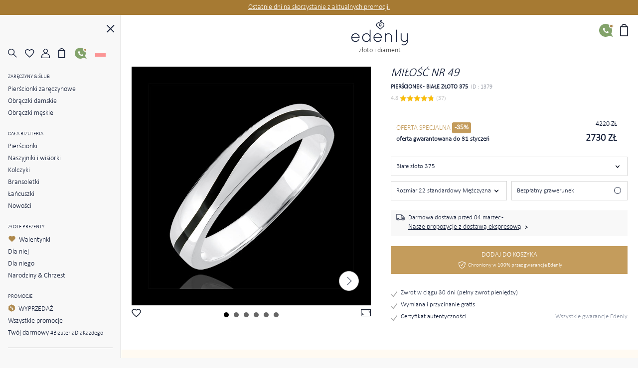

--- FILE ---
content_type: text/html; charset=UTF-8
request_url: https://pl.edenly.com/wszystkie-wyroby-jubilerskie/zlota-obraczka-meska-swiatlocien-krzywa-zloto-biale-9-karatowe-czarna-laka,1379.html?from=pdtsuggestion
body_size: 45274
content:
<!DOCTYPE HTML><html lang="pl"><head><meta charset="UTF-8"><title>Kreatywna obrączka białe złoto 9K (375) z czarną laką - nowoczesna i męska</title><link rel="icon" type="image/x-icon" href="/favicon.ico" /><meta name="description" content="Podziwiaj męską obrączkę z białego złota 9K (375) z czarną laką, kreatywnym, zakrzywionym wzorem. Darmowa dostawa." /><meta name="robots" content="index, follow, noydir, noodp, all" /><meta name="identifier-url" content="https://pl.edenly.com/" /><meta http-equiv="X-UA-Compatible" content="IE=edge,chrome=1"><meta name="viewport" content="width=device-width, initial-scale=1, maximum-scale=1, user-scalable=no"><link rel="canonical" href="https://pl.edenly.com/wszystkie-wyroby-jubilerskie/zlota-obraczka-meska-swiatlocien-krzywa-zloto-biale-9-karatowe-czarna-laka,1379.html" /><link rel="manifest" href="/manifest.json"><meta name="mobile-web-app-capable" content="yes"><meta name="apple-mobile-web-app-status-bar-style" content="black"><meta name="apple-mobile-web-app-title" content="Edenly PWA"><meta name="msapplication-TileColor" content="#2F3BA2"><meta name="theme-color" content="transparent"><meta name="author" content="Edenly" /><meta name="copyright" content="https://pl.edenly.com/" /><meta http-equiv="page-enter" content="blendtrans(duration=0.2)" /><meta http-equiv="page-exit" content="blendtrans(duration=0.2)" /><link rel="apple-touch-icon" sizes="128x128" href="https://img.edenly.com/diamant/zlota-obraczka-meska-swiatlocien-krzywa-zloto-biale-9-karatowe-czarna-laka__8307255_1-i.jpg"><link rel="apple-touch-icon" sizes="256x256" href="https://img.edenly.com/diamant/zlota-obraczka-meska-swiatlocien-krzywa-zloto-biale-9-karatowe-czarna-laka__8307255_1-l.jpg"><link rel="apple-touch-icon" sizes="76x76" href="https://img.edenly.com/diamant/zlota-obraczka-meska-swiatlocien-krzywa-zloto-biale-9-karatowe-czarna-laka__8307255_1-m.jpg"><link rel="shortcut icon" sizes="196x196" href="https://img.edenly.com/diamant/zlota-obraczka-meska-swiatlocien-krzywa-zloto-biale-9-karatowe-czarna-laka__8307255_1-i.jpg"><link rel="icon" sizes="128x128" href="https://img.edenly.com/diamant/zlota-obraczka-meska-swiatlocien-krzywa-zloto-biale-9-karatowe-czarna-laka__8307255_1-i.jpg"><link rel="icon" sizes="256x256" href="https://img.edenly.com/diamant/zlota-obraczka-meska-swiatlocien-krzywa-zloto-biale-9-karatowe-czarna-laka__8307255_1-l.jpg"><link rel="icon" sizes="76x76" href="https://img.edenly.com/diamant/zlota-obraczka-meska-swiatlocien-krzywa-zloto-biale-9-karatowe-czarna-laka__8307255_1-m.jpg"><base href="https://pl.edenly.com/" /><link rel="alternate" hreflang="fr" href="https://www.edenly.com/bijoux/alliance-or-vague-noire-or-blanc-9k,1379.html"><link rel="alternate" hreflang="de" href="https://de.edenly.com/schmuck/trauring-schwarze-welle-wei-gold-9k,1379.html"><link rel="alternate" hreflang="it" href="https://it.edenly.com/gioielli/fede-nuziale-oro-bianco-onda-nera-9k,1379.html"><link rel="alternate" hreflang="es" href="https://es.edenly.com/joyas/alianza-oro-ola-negra-oro-blanco-9k,1379.html"><link rel="alternate" hreflang="en" href="https://en.edenly.com/jewels/black-wave-wedding-ring-white-gold-9k,1379.html"><link rel="alternate" hreflang="nl" href="https://nl.edenly.com/juwelen/trouwring-goud-zwarte-golf-wit-goud,1379.html"><link rel="alternate" hreflang="pl" href="https://pl.edenly.com/wszystkie-wyroby-jubilerskie/zlota-obraczka-meska-swiatlocien-krzywa-zloto-biale-9-karatowe-czarna-laka,1379.html"><link rel="alternate" hreflang="ro" href="https://ro.edenly.com/toate-bijuteriile/verigheta-aur-pentru-barbati-clar-obscur-curba-aur-alb-9k-si-lac-negru,1379.html"><style>@font-face{font-family:'Futuraltbook';src:url('https://img.edenly.com/fonts/futura_lt_book.eof');src:url('https://img.edenly.com/fonts/futura_lt_book.eot?#iefix') format('embedded-opentype'),url('https://img.edenly.com/fonts/futura_lt_book.woff') format('woff'),url('https://img.edenly.com/fonts/futura_lt_book.ttf') format('truetype'),url('https://img.edenly.com/fonts/futura_lt_book.svg') format('svg');font-weight:normal;font-style:normal;font-display:block;}@font-face{font-family:'Futuraltbold';src:url('https://img.edenly.com/fonts/futuralt-bold.eof');src:url('https://img.edenly.com/fonts/futuralt-bold.eot?#iefix') format('embedded-opentype'),url('https://img.edenly.com/fonts/futuralt-bold.woff') format('woff'),url('https://img.edenly.com/fonts/futuralt-bold.ttf') format('truetype'),url('https://img.edenly.com/fonts/futuralt-bold.svg') format('svg');font-weight:normal;font-style:normal;font-display:block;}@font-face{font-family:'Cardo';src:url('https://img.edenly.com/fonts/cardo-regular.eof');src:url('https://img.edenly.com/fonts/cardo-regular.eot?#iefix') format('embedded-opentype'),url('https://img.edenly.com/fonts/cardo-regular.woff') format('woff'),url('https://img.edenly.com/fonts/cardo-regular.ttf') format('truetype'),url('https://img.edenly.com/fonts/cardo-regular.svg') format('svg');font-weight:normal;font-style:normal;font-display:block;}@font-face{font-family:'Cardoitalic';src:url('https://img.edenly.com/fonts/cardo-italic.eof');src:url('https://img.edenly.com/fonts/cardo-italic.eot?#iefix') format('embedded-opentype'),url('https://img.edenly.com/fonts/cardo-italic.woff') format('woff'),url('https://img.edenly.com/fonts/cardo-italic.ttf') format('truetype'),url('https://img.edenly.com/fonts/cardo-italic.svg') format('svg');font-weight:normal;font-style:normal;font-display:block;}@font-face{font-family:'Cardobold';src:url('https://img.edenly.com/fonts/cardo-bold.eof');src:url('https://img.edenly.com/fonts/cardo-bold.eot?#iefix') format('embedded-opentype'),url('https://img.edenly.com/fonts/cardo-bold.woff') format('woff'),url('https://img.edenly.com/fonts/cardo-bold.ttf') format('truetype'),url('https://img.edenly.com/fonts/cardo-bold.svg') format('svg');font-weight:normal;font-style:normal;font-display:block;}@font-face{font-family:'learning';src:url('https://img.edenly.com/fonts/learning-curve-pro.eof');src:url('https://img.edenly.com/fonts/learning-curve-pro.eot?#iefix') format('embedded-opentype'),url('https://img.edenly.com/fonts/learning-curve-pro.woff') format('woff'),url('https://img.edenly.com/fonts/learning-curve-pro.ttf') format('truetype'),url('https://img.edenly.com/fonts/learning-curve-pro.svg') format('svg');font-weight:normal;font-style:normal;font-display:block;}.family_futuraltbook{font-family:'Futuraltbook','Open Sans',sans-serif,Tahoma;}.family_futuraltbold{font-family:'Futuraltbold','Open Sans',sans-serif,Tahoma;}.family_cardo{font-family:'Cardo','Times New Roman';}.family_cardo_italic{font-family:'Cardoitalic','Times New Roman';}.family_cardo_bold{font-family:'Cardobold','Times New Roman';}:root{font-family:'Futuraltbook','Open Sans',sans-serif,Tahoma;font-style:normal;font-weight:normal;line-height:normal;font-size:12px;color:var(--white);background-color:var(--grey);--black:#000000;--white:#ffffff;--white_break:#F5F5F5;--grey:#f8f8f8;--grey_secondary:#999;--grey_border:#C0C0C0;--gold:#c49c5c;--gold_secondary:#AD874B;--gold_prod:#fffaf2;--gold_hover:#dbbc86;--primary_black:#404040;--secondary_black:#17213a;--warning:#95001B;}.background_black{background-color:var(--black);}.color_black{color:var(--black);}.background_white{background-color:var(--white);}.color_white{color:var(--white);}.background_transparent{background-color:transparent;}.background_grey{background-color:var(--grey);}.color_grey{color:var(--grey);}.background_grey_secondary{background-color:var(--grey_secondary);}.color_grey_secondary{color:var(--grey_secondary);}.background_gold{background-color:var(--gold);}.color_gold{color:var(--gold);}.background_gold_secondary{background-color:var(--gold_secondary);}.color_gold_secondary{color:var(--gold_secondary);}.background_gold_prod{background-color:var(--gold_prod);}.color_gold_prod{color:var(--gold_prod);}.background_gold_hover{background-color:#A67A33;}.color_gold_hover{color:var(--gold_hover);}.background_primary_black{background-color:var(--primary_black);}.color_primary_black{color:var(--primary_black);}.background_secondary_black{background-color:var(--secondary_black);}.color_secondary_black{color:var(--secondary_black);}.background_warning{background-color:var(--warning);}.color_warning{color:var(--warning);}.grey_border{border-color:var(--grey_border);border-style:solid;border-width:0.5px;}.warning_border{border-color:var(--warning);border-style:solid;border-width:1px;}*,::after,::before{margin:0;padding:0;box-sizing:border-box;}html{height:100%;-webkit-text-size-adjust:100%;text-size-adjust:100%;}body.iosBugFixCaret{position:fixed;width:100%;}html, body, div, span, object, iframe,h1, h2, h3, h4, h5, h6, p, blockquote, pre,abbr, address, cite, code, del, dfn, em, img, ins, kbd, q, samp,small, strong, sub, sup, var, b, i, dl, dt, dd, ol, ul, li,fieldset, form, label, legend, table, caption, tbody, tfoot, thead, tr, th, td,article, aside, canvas, details, figcaption, figure, footer, header, hgroup, menu, nav, section, summary,time, mark, audio, video{margin:0;padding:0;border:0;outline:0;font-size:100%;vertical-align:baseline;background:transparent;}h1,h2,h3,h4,h5,h6{font-weight:normal;}*{outline:none;}a,button,input,textarea,*{-webkit-tap-highlight-color:transparent;-webkit-focus-ring-color:transparent;outline:none;}img,picture{border:0;height:auto;}article,aside,details,figcaption,figure,footer,header,hgroup,menu,nav,section{display:block;}ul, li{list-style:none;}blockquote, q{quotes:none;}a{margin:0;padding:0;font-size:100%;vertical-align:baseline;background:transparent;text-decoration:none;color:#FFF;}del{text-decoration:line-through;}table{border-collapse:collapse;border-spacing:0;}hr{display:block;height:1px;border:0;border-top:1px solid #ccc;margin:1em 0;padding:0;clear:both;}input,select{font-family:'Futuraltbook','Open Sans', sans-serif, Tahoma;letter-spacing:0;vertical-align:middle;}input[type="number"],input[type="tel"],input[type="text"],input[type="button"],input[type="submit"]{-webkit-appearance:none;-moz-appearance:none;-o-appearance:none;appearance:none;}input[type="radio"]{-webkit-appearance:radio-button;-o-appearance:radio-button;appearance:radio-button;border-radius:0;}input[type="number"]::-webkit-outer-spin-button,input[type="number"]::-webkit-inner-spin-button{-webkit-appearance:none;margin:0;}input[type="number"]{appearance:textfield;}a,button,i{cursor:pointer;}a,button{text-decoration:none;background:none;color:inherit;border:none;outline:none;font-family:inherit;font-style:inherit;font-weight:inherit;line-height:inherit;}input,select{text-decoration:none;color:#17213a;font-size:13px;border:none;outline:none;font-family:inherit;font-style:inherit;font-weight:inherit;line-height:inherit;}textarea{color:#17213a;font-size:13px;}a:focus,a:active,button:focus,button:active,input:focus,input:active,select:focus,select:active,textarea:focus,textarea:active{outline:none;outline-color:transparent!important;}.sprites{background:url(../img/sprites24.png) no-repeat;}.spr{display:inline-block;background:url(../img/sprites_v2.png) no-repeat;}.flags{background-image:url(https://img.edenly.com/flagsp.png);background-repeat:no-repeat;background-size:100% 49494%;display:inline-block;overflow:hidden;position:relative;vertical-align:middle;box-sizing:content-box;width:21px;height:14px;}.lazy-flags-fr{background-position:center 36.1441%;background-repeat:no-repeat;background-size:100% 49494%;display:inline-block;overflow:hidden;position:relative;vertical-align:middle;box-sizing:content-box;opacity:0.5;vertical-align:-1px;width:16px;height:12px;}.mb_8{margin-bottom:8px;}.mb_16{margin-bottom:16px;}.mb_24{margin-bottom:24px;}.mb_32{margin-bottom:32px;}.mb_40{margin-bottom:40px;}.mb_48{margin-bottom:48px;}.mb_56{margin-bottom:56px;}.mb_64{margin-bottom:64px;}.mb_72{margin-bottom:72px;}.mb_80{margin-bottom:80px;}.pb_8{padding-bottom:8px;}.pb_16{padding-bottom:16px;}.pb_24{padding-bottom:24px;}.pb_32{padding-bottom:32px;}.pb_40{padding-bottom:40px;}.pb_48{padding-bottom:48px;}.pb_56{padding-bottom:56px;}.pb_64{padding-bottom:64px;}.pb_72{padding-bottom:72px;}.pb_80{padding-bottom:80px;}.text_center{text-align:center;}.text_left{text-align:left;}.text_right{text-align:right;}.text_justify{text-align:justify;}.text_uppercase{text-transform:uppercase;}.text_underline{text-decoration:underline;}.hover_underline:hover{text-decoration:underline;}.fs_8{font-size:8px;}.fs_9{font-size:9px;}.fs_10{font-size:10px;}.fs_11{font-size:11px;}.fs_12{font-size:12px;}.fs_13{font-size:13px;}.fs_13_5{font-size:13.5px;}.fs_14{font-size:14px;}.fs_15{font-size:15px;}.fs_16{font-size:16px;}.fs_26{font-size:26px;}.fs_28{font-size:28px;}.fs_40{font-size:40px;}.fw_100{font-weight:100;}.fw_200{font-weight:200;}.fw_300{font-weight:300;}.fw_400{font-weight:400;}.fw_500{font-weight:500;}.fw_600{font-weight:600;}.fw_700{font-weight:700;}.fw_800{font-weight:800;}.fw_900{font-weight:900;}main{position:relative;}section{overflow:hidden;}.overflow_ellipsis{text-overflow:ellipsis;white-space:nowrap;overflow:hidden;}.wrapper_1020{max-width:1020px;margin:0 auto;}.wrapper_1000{max-width:1000px;margin:0 auto;padding:20px 2% 10px 2%;box-sizing:content-box;}.wrapper_800{max-width:800px;margin:40px auto 10px auto;padding:0 2%;box-sizing:content-box;}@media only screen and (max-width:600px){.wrapper_1000{padding:20px 0;}}.pc{display:block!important;}.mb,.imb{display:none!important;}.ipc{display:inline-block!important;}.clear{clear:both;font-size:1px;height:0!important;}.button_classic{padding:10px 30px;letter-spacing:0.15em;text-transform:uppercase;cursor:pointer;}.button_gold{background-color:var(--gold);color:var(--white);}.button_gold_hover{font-weight:400;font-size:11px;line-height:17px;border:1px solid var(--gold);color:var(--secondary_black);}.button_gold_hover:hover{background-color:var(--gold);color:var(--white);}.h2_underline{position:relative;font-family:Cardobold;text-align:center;color:#17213a;font-size:15px!important;font-style:normal;line-height:24px;letter-spacing:1.5px;text-transform:uppercase;display:flex;align-items:center;justify-content:center;width:100%;margin:60px auto 30px;padding:10px 0!important;}.h2_underline:before{content:" ";position:absolute;left:calc(50% - 16px);top:-10px;display:inline-block;width:32px;height:1px;background-color:#C49C5C;}.infosplus_after:after{content:"+";font-family:arial;background-color:var(--white);border:1px solid var(--grey_border);color:var(--black);cursor:pointer;margin:0 5px;display:inline-flex;align-items:center;justify-content:center;width:18px;height:18px;font-size:16px;line-height:18px;min-width:18px;border-radius:18px;}.infosplus_after.active:after{content:"-";}#msg_error,#msg_error2,.error_jotous{clear:both;background:#E8E4DB;text-align:left;margin:20px 0;padding:10px;color:#17213a;display:block;}#msg_error2{margin-top:0;}#msg_error a,#msg_error2 a{color:#000;}#msg_error span,#msg_error2 span,.error_jotous span{display:block;padding-left:7px;background:url(https://img.edenly.com/puce_square.gif) no-repeat 0 7px;font-size:12px;color:#8d0001;}.msg-error-on{font-family:Futuraltbook;text-align:left;display:none;font-weight:400;font-size:13px;line-height:16px;letter-spacing:0.02em;color:#95001B;padding-top:5px;clear:both}.hide{display:none;}.lien_express{font-family:'Cardoitalic';font-weight:400;text-decoration:underline;font-size:14px;padding:0 10px 0 0;line-height:22px;position:relative;color:#17213a!important;display:inline-block;}.lien_express:after{content:">";margin-left:0;display:inline-flex;background-color:transparent;line-height:normal;justify-content:center;font-family:'Cardoitalic';align-items:center;color:#10182a;position:absolute;border:1px solid transparent;height:15px;padding:3px 0 0!important;width:18px;font-style:normal;text-align:center;font-size:17px;font-weight:500;border-radius:16px;-webkit-border-radius:16px;border-radius:16px;top:3px;}.lien_express:hover,.lien_express:hover:after{color:#c49c5c!important;}.ey-logo{display:block;width:100px;margin:0 auto;text-align:center;}.ey-logo img,.eyg-logo img{width:100%!important;height:auto;display:block;}.ey-logo span{font-family:learning;letter-spacing:0;font-size:30px;text-transform:none;margin-top:-10px;display:block;color:#c49c5c;}.eyg-logo{display:block;width:120px;margin:0 auto;text-align:center;}.eyg-logo span{font-family:learning;letter-spacing:0;font-size:42px;text-transform:none;margin-top:-22px;display:inline-block;color:#c49c5c;}.eyg-logo.logo-desc-prod span{margin-top:-10px!important;display:block!important;}.lien_prod{font-family:'Cardoitalic';font-weight:400;font-size:15px;padding:0 25px 0 0;line-height:22px;position:relative;color:#17213a!important;display:inline-block;}.lien_prod:after{content:">";box-sizing:content-box;margin-left:10px;display:inline-flex;background-color:white;line-height:normal;justify-content:center;font-family:'Cardoitalic';align-items:center;color:#10182a;position:absolute;border:1px solid #d6d6d6;height:15px;padding:3px 0 0!important;width:18px;font-style:normal;text-align:center;font-size:17px;font-weight:500;border-radius:16px;-webkit-border-radius:16px;border-radius:16px;top:-1px;}.lien_prod:hover{text-decoration:none!important;color:#c49c5c!important;}.lien_prod:hover:after{color:white;background-color:#c49c5c;border-color:#c49c5c;}.infoplus{position:relative;font-family:arial;background-color:white;vertical-align:-1px;cursor:pointer;margin-left:5px;display:inline-flex;align-items:center;justify-content:center;color:#10182a;height:18px;line-height:18px;width:18px;min-width:18px;font-style:normal;text-align:center;font-size:18px;border-radius:18px;-webkit-border-radius:18px;border-radius:18px;}.infoplus:after{content:"+";box-sizing:border-box;border:1px solid #d6d6d6;display:inline-flex;background-color:white;line-height:normal;justify-content:center;font-family:'Arial';align-items:center;color:#10182a;position:absolute;height:100%;padding:0.5px 0 0 0.5px!important;width:100%;font-style:normal;text-align:center;font-size:17px;font-weight:500;border-radius:16px;-webkit-border-radius:16px;border-radius:16px;}.infoplus .plus{display:none;}.prix_plus{color:#c49c5c!important;display:inline-block;font-size:14px;font-weight:normal;vertical-align:3px;}.plus-int:before{content:"?";color:#fff;background-color:#ccc;padding-left:1px;font-family:arial;height:16px;line-height:16px;width:16px;-moz-border-radius:16px;-webkit-border-radius:16px;border-radius:16px;text-align:center;margin:0;font-size:11px;display:inline-block;font-style:normal;}.plus-int:hover:before{background-color:#dbbc86;}.lien_prod.gcentre{font-size:28px;letter-spacing:0.05em;text-transform:uppercase;margin:0 0 30px;line-height:42px;}.lien_prod.gcentre.gavis{max-width:525px;margin-bottom:0!important;}.lien_prod.gcentre:after{top:initial;bottom:16px;}.packcoldesc .lien_prod{text-transform:none;letter-spacing:0;cursor:pointer;margin-top:25px;}.btn-abonnement{cursor:pointer;display:block;font-size:11px;text-transform:uppercase;padding:0 10px;text-align:center;margin:4px 0 0;background-color:#fefaf4;border:1px solid #BD8D78;color:#666;-moz-border-radius:5px;-webkit-border-radius:5px;border-radius:5px;line-height:28px;height:28px;}.btn-abonnement.neswbtn,.btn-desabonnement.neswbtn{margin:4px 0 15px 0;}.btn-abonnement:hover{background-color:white;}.btn-desabonnement{cursor:pointer;display:block;border:none;font-size:11px;text-decoration:underline;padding:0;text-align:center;margin:4px 0 0;background-color:white;line-height:18px;height:18px;}.btn-desabonnement:hover{text-decoration:none;}#container.standard,#container.order{padding:0!important;margin:0!important;}.greentxt,.green-txt{color:#0ab21b!important;}.orangetxt{color:orange!important;}.blacktxt{color:#000!important;}.redtxt{color:#F00!important;}.whitetxt{color:#f8f8f8!important;}.goldtxt{color:#c49c5c!important;}.msg-info{color:#090;font-family:Futuraltbook;padding:0 2%;}.blink{-webkit-animation:clignoter 0.5s infinite alternate;animation:clignoter 0.5s infinite alternate;}@-webkit-keyframes clignoter{0%{opacity:1;}100%{opacity:0;}}@keyframes clignoter{0%{opacity:1;}100%{opacity:0;}}.lien-btn{width:48%;float:left;text-align:center;overflow:hidden;padding:20px 1% 5px;}.lien-btn a{color:#17213a;display:block;margin:5px 0 15px 0;}.lien-btn .lien-btn-txt{color:#17213a;display:block;margin:5px 0 0;font-size:12px;}.lien-btn a:after,.lien-btn .lien-btn-txt:after{content:" ";top:5px;position:relative;margin:0 auto;display:block;width:80px;height:1px;background-color:#17213a;visibility:visible;}.lien-btn a:hover,.lien-btn:hover{text-decoration:none!important;}.lien-btn a:hover:after,.lien-btn:hover .lien-btn-txt:after {background-color:#c49c5c;}@media only screen and (max-width:600px){.pc,.ipc{display:none!important;}.mb{display:block!important;}.imb{display:inline-block!important;}.lien_prod.gcentre{font-size:20px;line-height:28px;margin:0;}.lien_prod.gcentre:after{bottom:8px;}.safari input,.safari select{font-size:14px;}.safari textarea{font-size:14px;}}.sprites{background:url('https://img.edenly.com/sprites24.png') no-repeat;}.icon_star_fav{width:26px;height:22px;background-position:-396px -2px!important;display:inline-block;}.icon_star_fav:hover,.icon_star_fav.active{background-position:-396px -23px!important;}.icon_nav{margin:0;display:block;width:40px;top:7px;height:36px;cursor:pointer;z-index:9999;background:url("https://img.edenly.com/sprites24.png") no-repeat;background-position:-4px -2px;}.icon_nav.cblue{background-position:-45px -2px;}.icon_nav_close{margin:3px 0 0 5px;display:flex;align-items:center;justify-content:center;width:40px;height:36px;z-index:9999;}.icon_cart{display:inline-flex;width:12px;height:17px;background-position:-570px -142px;margin-left:1px;vertical-align:-2px;justify-content:center;align-items:center;}.isearch{display:inline-block;width:18px;height:19px;background-position:-428px -4px;vertical-align:-3px;cursor:pointer;}.ifavoris{display:inline-block;width:16px;height:14px;background-position:-430px -31px;margin-left:1px;vertical-align:1px;}.user2{display:inline-block;width:15px;height:14px;background-position:-430px -55px;margin-left:1px;vertical-align:1px;}.ipanier{display:inline-block;width:12px;height:17px;background-position:-433px -104px;margin-left:1px;vertical-align:0;}.icontact{display:inline-block;width:15px;height:18px;background-position:-431px -77px;margin-left:1px;vertical-align:-2px;}.ilocal{display:inline-block;width:14px;height:20px;background-position:-560px -88px!important;vertical-align:-3px;margin-right:4px;}.ilocalc{display:inline-block;width:25px;height:25px;background-position:-582px -4px!important;vertical-align:-8px;}.ilocalgold{background:url(../img/ico-localisation-gold.png) no-repeat;display:inline-block;width:13px;height:19px;background-size:100%;vertical-align:-3px;margin-right:6px;}.ilocalgray{background:url(../img/ico-localisation.png) no-repeat;display:inline-block;width:11px;height:17px;background-size:100%;vertical-align:-3px;margin-right:6px;}.itel,.iwhatsapp,.ienvel,.imessenger,.ichat,.icalendrier,.ivideo,.ipartage,.icoeur{display:inline-block;width:42px;height:42px;}.itel{background-position:-5px -168px!important;}.iwhatsapp{background-position:-110px -168px!important;}.ienvel{background-position:-58px -168px!important;}.imessenger{background-position:-162px -168px!important}.ichat{background-position:-324px -166px!important;}.icalendrier{background-position:-216px -168px!important;}.ivideo{background-position:-268px -168px!important;}.ipartage{background-position:-372px -167px!important;}.icoeur{background-position:-416px -167px!important;}.ifiltre{display:inline-block;width:18px;height:26px;background-position:-588px -48px;vertical-align:-9px;cursor:pointer;}.spr_heart{width:19px;height:17px;background-position:-34px -5px;}.spr_user{width:17px;height:19px;background-position:-5px -34px;}.spr_check{width:9px;height:9px;background-position:-87px -30px;}.spr_cart{width:14px;height:20px;background-position:-63px -5px;}.spr_percent{width:15px;height:15px;background-position:-87px -5px;}.spr_close{width:16px;height:16px;background-position:-32px -34px;}.spr_search{width:19px;height:19px;background-position:-5px -5px;}@media only screen and (max-width:768px){.icon_star_fav{display:none;}}.bandeau_advertising{display:none;width:100%;height:30px;line-height:30px;position:relative;z-index:999;overflow:hidden;}.bandeau_advertising.active{display:flex;justify-content:center;}.defile{white-space:nowrap;line-height:30px;color:white;}.defile2{display:none;}a.bandeau_advertising{cursor:default;}a.bandeau_advertising.link_hover{text-decoration:underline;cursor:pointer;}a.bandeau_advertising.link_hover:hover{text-decoration-color:#c49c5c;}.nav_bar{margin-left:0;margin-top:0;top:initial;max-width:100%;width:100%;height:60px;position:fixed;z-index:99;}.nav_bar.active{border-bottom:1px solid var(--grey_border);background-color:var(--grey);color:var(--secondary_black);z-index:999;}.nav_bar>div{max-width:1020px;margin:0 auto;width:100%;height:100%;display:flex;align-items:center;justify-content:space-between;position:relative;}.nav_bar>div>button:first-of-type{display:flex;align-items:center;visibility:visible;}.nav_bar>div>button:first-of-type>span{margin-right:10px;}.nav_bar.active>div>button:first-of-type>span{background-position:-3px -40px;}.nav_bar>div>div{position:absolute;left:50%;visibility:hidden;transform:translateX(-50%);}.nav_bar.active>div>div{visibility:visible;}.nav_bar>div>div>a{display:block;width:70px;margin:auto;text-align:center;line-height:7px;}.nav_bar>div>div>a>img{width:100px;margin-left:-8px;}.nav_bar>div>a:last-of-type{padding:0 12px;}.nav_bar.active #txt_menu{color:var(--secondary_black);}.nav_bar .js_nav_trigger_close{display:none;}.nav_links_pictos .btn_contact img{vertical-align:-4px;}.nav_links_pictos .btn_contact:hover{opacity:0.75;}.nav_links_pictos>button,.nav_links_pictos>a{display:flex;align-items:center;width:16%;}.lico-flag{width:20%;display:flex;justify-content:space-evenly;align-items:center;}.nav_links_pictos>a .spr_check{vertical-align:0;margin:5px 0 0 -5px;}.gmenu.btn_contact img{vertical-align:-6px;margin-right:4px;}nav{position:fixed;opacity:0;left:0;top:initial;height:100vh;width:15%;z-index:999;border-right:1px solid var(--grey_border);transform:translateX(-100%);padding-top:0;display:flex;flex-direction:column;}nav.active{transform:translateX(0%);}nav>button:first-of-type{display:block;margin:20px 5% 0 auto;}.nav_links{padding:15px 6.65% 40px;overflow-y:auto;}.nav_links::-webkit-scrollbar{display:none;}.nav_links>a{font-family:Cardo;padding:2px 0;display:block;align-items:center;font-size:14px;letter-spacing:-0.15px;font-weight:400;line-height:20px;letter-spacing:-0.15px;color:#17213a;}.nav_links>a.mtitle{padding:8px 0 4px;font-family:Futuraltbold;font-weight:500;font-size:11px;letter-spacing:0.6px;line-height:18px;text-transform:uppercase;cursor:default;}.nav_links>a.mtitle.hover_underline{cursor:pointer;}.nav_links>a i{margin-right:5px;vertical-align:-2px;}.nav_links>a.color_gold{color:#AD874B!important;}.nav_links>a.btn_contact{padding-top:5px;text-transform:uppercase;font-family:Futuraltbold;font-size:11px;letter-spacing:0.6px;line-height:25px;}.nav_links>a:hover{color:#AD874B;}.nav_links>a.redhover{color:#D40000;}.nav_links>a.redhover:hover{color:#D40000!important;}.nav_links>a.mtitle:hover{color:#17213a!important;}.nav_links>a.mtitle.hover_underline:hover{color:#AD874B!important;}.nav_links>a.ancre{display:none;}.nav_links>.separator{height:1px;border-bottom:1px solid var(--grey_border);margin:17px 0 9px;}.nav_links>.bseparator{height:1px;margin:6px 0;}.nav_links>a .mtag{letter-spacing:-0.12px;font-size:12px;}.nav_links>a .mitalic{font-family:Cardoitalic;}.nav_links>a .mgras{font-family:Cardobold;}.nav_links>a .mgras img,.nav_links>a .mgras svg{vertical-align:-2px;margin-right:6px;}.nav_links_pictos{display:flex;align-items:center;position:relative;justify-content:flex-start;flex-wrap:wrap;margin:10px 0 20px;}.mcoeur{display:inline-block;width:17px;height:18px;background:url('https://img.edenly.com/coeur.png') no-repeat left 0;background-size:100%;}nav.active~header>.nav_bar>div>button:first-of-type{visibility:hidden;}nav.active~main{margin-left:15%;}nav.active~header>.nav_bar{margin-left:15%;width:85%;}.breadcrumb,.breadcrumb a{color:#8D95A5;}.breadcrumb a:hover{text-decoration:underline;}.index .breadcrumb a{text-decoration:underline!important;}.index .breadcrumb a:hover{text-decoration:none!important;}.breadcrumb li{display:inline-block;margin:0 2px;color:#8D95A5;}.breadcrumb li:first-child{margin:0 2px 0 0;}.breadcrumb li:last-child,.slashmob,#itbprdv,#ibrdv{display:none;}@media only screen and (max-width:1500px){nav.active~main{margin-left:19%;}nav.active~header>.nav_bar{margin-left:19%;width:81%;}nav{width:19%;}}@media only screen and (max-width:1000px){nav.active~main{margin-left:23%;}nav.active~header>.nav_bar{margin-left:23%;width:77%;}nav{width:23%;}}@media only screen and (max-width:768px){.nav_active{overflow-y:hidden;}.nav_active::after{content:"";position:fixed;top:0;left:0;width:100%;height:100%;background-color:var(--black);opacity:60%;z-index:998;}nav{width:80%;max-width:400px;}nav.active~header>.nav_bar{margin-left:0;width:100%;}.nav_links{padding:10px 10px 120px;}.nav_links>a{padding-top:4px;padding-bottom:1px;line-height:26px;font-size:16px;}.nav_links>a.mtitle{padding-top:10px;font-size:13.5px;line-height:18px;}.nav_active .nav_bar .js_nav_trigger_close{display:inline-block;}.nav_bar #txt_menu,.nav_active .nav_bar .js_nav_trigger_open,.js_nav .js_nav_trigger_close{display:none;}.nav_temp.nav_active{overflow-y:auto!important;}.nav_temp.nav_active::after,.nav_temp nav,.nav_temp.nav_active .nav_bar .js_nav_trigger_close{display:none!important;}.nav_temp.nav_active .nav_bar .js_nav_trigger_open{display:inline-block!important;visibility:visible!important;}.nav_temp main{margin-left:0!important;}}@media only screen and (max-width:600px){.nav_bar>div>button:first-of-type>p{visibility:hidden;}}#glang{color:#17213a;height:22px;text-decoration:none;margin-top:7px;vertical-align:top;width:100%;border:1px solid #999;margin:8px 0;}.type-langue{margin:3px 0 0;text-transform:uppercase;}.select-langue{font-size:12px;height:22px;background:url(https://img.edenly.com/ico-fleche.svg) no-repeat right 4px center transparent;color:#000;padding:3px 20px 3px 3px;border:none;border:1px solid #8a8a8a;-webkit-appearance:none;-moz-appearance:none;-o-appearance:none;appearance:none;cursor:pointer;}.select-langue::-ms-expand{display:none;}.select-langue{background:none\9;padding:1px 5px 1px 0\9;}.select_language{color:#000;text-align:left;position:absolute;border:1px solid #AAA;background-color:#fff;padding:13px 14px 4px;z-index:99999;width:100%;left:0;top:28px;line-height:1!important;}#btn_language,#btn_language_mob{cursor:pointer;display:flex;align-items:center;}#language_flag,#language_flag_mob{cursor:pointer;position:relative;}#language_flag:before,#language_flag_mob:before{content:"";position:absolute;width:100%;height:100%;top:0;left:0;background-size:cover;z-index:1;background-color:rgba(248,248,248,.6);}#box-search{display:none;width:100%;background-color:#fff;z-index:99990;position:absolute;top:0;border-bottom:1px solid #ddd;}.pre-search,.list-search{display:none;z-index:99990;text-align:left;position:absolute;top:39px;left:50%;-webkit-transform:translateX(-50%);transform:translateX(-50%);width:calc(50% + 24px);color:#17213a;background-color:#fff;}.close-search{display:inline-block;right:0;background-position:-46px -42px;width:40px;height:36px;cursor:pointer;position:absolute;z-index:99990;}.desc-prod-search{float:left;width:calc(100% - 95px);display:block;padding:20px 0 0;}.respc,.resmob{height:calc(100vh - 66px);overflow-y:auto;position:relative;display:none;z-index:60;width:96%;padding:15px 2%;color:#5c6069;font-size:12px;text-transform:none;text-align:left;}#picto_gift span,#picto_bag span,#home-panier span{display:none;color:#c49c5c;height:12px;line-height:18px;text-align:center;margin:-18px 0 0;font-size:10px;font-style:normal;}#header-contact{position:absolute;right:44px;display:flex;top:18px;}#header-contact:hover .contact-icon{background-color:#9DB888;}#header-contact:hover .contact-icon::after{border-bottom-color:#9DB888;}.contact-icon{background:url("../img/ico-tel-blanc.svg") no-repeat left 7px center transparent;min-width:26px;padding-left:26px;height:26px;background-color:#83A36B;border-radius:26px;position:relative;display:inline-flex;align-items:center;justify-content:center;}.contact-icon.ico-nav{min-width:22px;height:22px;border-radius:22px;padding-left:22px;background-position:center center;background-size:11px;}.contact-icon.ico-nav-link{min-width:18px;height:18px;border-radius:18px;padding-left:18px;background-position:center center;background-size:9px;margin-right:6px;vertical-align:-3px;}.contact-icon::after{content:"";position:absolute;bottom:-1.5px;right:-2px;width:0;height:0;transform:rotate(129deg);border-left:4px solid transparent;border-right:4px solid transparent;border-bottom:10px solid #83A36B;}.notif{position:absolute;top:0;right:-3px;width:9px;height:9px;background-color:#AD874B;border-radius:50%;border:1.5px solid #f8f8f8;}.contact-icon.ico-nav .notif{width:8px;height:8px;}.contact-icon.ico-nav-link .notif{width:7px;height:7px;}.contact-txt{overflow:hidden;width:0;transition:width 1s ease-in-out;font-family:Futuraltbold;font-size:9px;text-transform:uppercase;color:#fff;}.anim .contact-txt{width:60px;}#header-panier span{display:none;font-family:'Futuraltbook';font-style:normal;color:#c49c5c;padding-top:0;padding-left:0;height:20px;line-height:22px!important;margin:5px 0 0;background-color:transparent;width:100%;vertical-align:super;text-align:center;font-size:10px;}.hipanier{display:inline-block;width:16px;height:25px;background:url("https://img.edenly.com/ico-panier.svg") no-repeat top left transparent;background-size:100%;margin-left:1px;vertical-align:-10px;}.nav_bar:not(.active) .hipanier.wfilter span{background-color:#070707!important;color:#3b63a3!important;}.nav_bar:not(.active) .hipanier.wfilter{filter:invert(100%);-webkit-filter:invert(100%);}.tick{display:none;color:#c49c5c;padding-left:0;vertical-align:10px;height:12px;line-height:12px;text-align:center;margin:0;font-size:8px;margin-left:-5px;}@media only screen and (max-width:768px){#box-search{position:fixed;left:0;}}@media screen and (max-width:600px){.resmob{padding:15px 2% 80px;height:calc(100vh - 131px);}.pre-search,.list-search{width:calc(68% + 24px);}.close-search{background-position:-243px 5px;}}.info-icon{background-color:#fff;color:#8D95A5!important;border:0.5px solid #8D95A5;border-radius:50%;cursor:pointer;margin-left:6px;font-weight:bold;display:inline-flex!important;font-size:7px;padding:0.4px 0 0 0.4px!important;width:10px;height:10px;font-family:arial;line-height:1;justify-content:center;align-items:center;}#moteur ul li span .info-icon{vertical-align:1px;}.tricheck .info-icon{vertical-align:1.5px;}.info-icon.active,.info-icon:hover{background-color:#8D95A5;color:white!important;}.tooltip{font-family:Futuraltbook;white-space:normal;line-height:normal;text-transform:none;font-size:11px;position:absolute;top:36px;left:0;width:280px;background:#f8f8f8;border:1px solid #ccc;box-shadow:0 2px 8px rgba(0,0,0,0.2);padding:15px;border-radius:8px;display:none;z-index:1000;text-align:justify;}#moteur ul li span .tooltip{top:25px;}.tricheck .tooltip{top:30px;}.tooltip::before{content:"";position:absolute;top:-10px;left:20px;border-width:10px;border-style:solid;border-color:transparent transparent white transparent;}.tooltip-link,.tooltip-link-iframe{font-family:Cardobold;letter-spacing:1.5px;padding:10px 0 0 !important;font-size:10px;display:block;margin-top:10px;text-align:center;font-weight:bold;color:#2c2c3e;text-decoration:none;text-transform:uppercase;}.tooltip-link:hover,.tooltip-link-iframe:hover{text-decoration:underline!important;}@media only screen and (max-width:768px){.tooltip{max-width:100%;}}.bloc_slider{position:relative;}.content_slider{line-height:1;text-align:center;overflow-x:scroll;overflow-y:hidden;white-space:nowrap;scrollbar-width:none;-webkit-overflow-scrolling:touch;-ms-overflow-style:none;}.content_slider::-webkit-scrollbar{width:0;display:none;background:0 0;background-color:transparent;}.slider_button{position:absolute;z-index:1;color:var(--secondary_black);background-color:var(--white);border:0.5px solid var(--grey_border);border-radius:50%;font-size:20px;line-height:38px;letter-spacing:0;width:40px;height:40px;text-align:center;display:none;justify-content:center;align-items:center;visibility:hidden;}.slider_button.active{visibility:visible;}.slider_button::after{content:"";display:inline-block;width:12px;height:12px;border-top:1px solid var(--secondary_black);border-right:1px solid var(--secondary_black);transform:rotate(45deg);margin-right:5px;}.slider_button.left::after{transform:rotate(-135deg);margin-right:-5px;}@media (hover: hover) and (pointer: fine){.slider_button:hover{background-color:var(--gold);outline-color:var(--gold);border:0.5px solid var(--gold);}.slider_button:hover::after{border-color:var(--white);}}.slider_button::-moz-selection,.slider_button::selection{background-color:transparent;}.unit_slide{text-align:left;}.unit_slide>div{position:relative;}.cat-endflash{border-radius:5px;z-index:101;margin-left:3px;font-family:'Futuraltbold';display:inline-block;padding:2px 7px!important;font-weight:400;font-size:10px;line-height:18px;background-color:#fff;color:#713D32;text-align:center;text-transform:uppercase;}.tab-type{display:flex;flex-wrap:wrap;width:90%;justify-content:center;text-align:center;padding:15px 0 5px;list-style:none;margin:0 auto;color:#17213a;}.tab-type span{font-family:'Cardobold';position:relative;white-space:normal;width:160px;text-align:center;display:inline-block;letter-spacing:1.6px;text-transform:uppercase;font-size:14px;line-height:28px;border-bottom:1px solid transparent;cursor:pointer;display:inline-block;margin:0 0 20px 0;}.tab-type span:before{content:" ";position:absolute;left:calc(50% - 40px);bottom:0;display:inline-block;width:80px;height:1px;background-color:#C49C5C;visibility:hidden;}.tab-type span.active:before,.tab-type span:hover:before{visibility:visible;}.tab-type span.active,.tab-type span:hover{color:#AD874B;}.tab-type span.active{cursor:default!important;}.tab-type{line-height:36px!important;white-space:normal!important;}.cont-type{display:none;padding-bottom:30px;}.cont-type.active{display:block;}.section_essential_slider_container.tab-type>.slider_button{top:60px!important;}.tab-type .section_essential_slider{justify-content:flex-start;}@media screen and (max-width:600px){.home-collection .content_slider,.visuel-carusel .content_slider{overflow-x:hidden;}.visuel-carusel .unit_slide{width:100%!important;}.slider_button{width:40px;height:40px;line-height:40px;}.tab-type{margin:0 auto 20px;}.cont-type{margin:0 10px;}}.section_selection_cards{display:flex;column-gap:10px;row-gap:20px;margin-top:25px;}.section_selection_card{flex:1;display:block;}.section_selection_card>img{width:100%;}.section_selection_card>div{position:relative;margin:-60px auto 0;width:75%;padding:36px 10%;text-align:center;box-shadow:0 1px 5px rgba(24, 32, 35, .05);}.section_selection_card>div>h3{font-size:14px;line-height:20px;letter-spacing:0.1em;margin-bottom:15px;}.section_selection_card>div>h3>img{display:inline-block;width:auto;}.section_selection_card>div>h4{display:flex;padding:0 10px 20px;min-height:45px;font-weight:normal;box-sizing:content-box;flex-wrap:nowrap;justify-content:center;align-items:center;}.section_selection_card:hover>div>button{background-color:var(--gold);color:var(--white);}@media only screen and (max-width:600px){.section_selection_card>div>h3{font-size:13px;}}@media only screen and (max-width:479px){.section_selection_cards{flex-direction:column;}}.section_selection_decouvrir{display:flex;text-align:center;}.section_selection_decouvrir_card{flex:1;display:block;position:relative;margin:2px;}.section_selection_decouvrir_card>img{width:100%;vertical-align:bottom;height:100%;}.section_selection_decouvrir_card>span{position:absolute;top:10%;width:100%;left:50%;transform:translateX(-50%);}.section_selection_decouvrir_card>h3{position:absolute;bottom:14%;font-family:Cardobold;font-size:22px;line-height:16px;width:100%;}.section_selection_decouvrir_card>h3.txtbleu{color:#17213a}.section_selection_decouvrir_card>h3.txtblanc{color:#fff;text-shadow:0 4px 4px rgba(0, 0, 0, 0.15);}.section_selection_decouvrir_card>h3:after{content:" ";display:inline-block;position:absolute;width:50px;height:1px;bottom:-18px;background-color:#fff;left:50%;transform:translateX(-50%);}.section_selection_decouvrir_card>h3.txtbleu:after{background-color:#17213a;}@media only screen and (max-width:600px){.section_selection_decouvrir_card>h3{font-size:18px;}.section_selection_decouvrir_card>span>img{width:90px;}}.section_jewelry picture,.section_jewelry img{display:block;width:100%;}.consent-type-titre span{width:calc(100% - 6.4em);}@media only screen and (max-width:600px){.consent-btn-gestion,.consent-btn-rejeter,.consent-btn-valider,.consent-btn-select{padding:10px 2%;width:calc(96% - 2px);margin-left:0;}}.fbox-boutique{display:flex;border-top:0.5px solid #ddd;border-bottom:0.5px solid #ddd;align-items:center;padding:0;margin:0 0 30px;background-color:white;flex-wrap:wrap;}.fbox-boutique.rvp-categ{margin:30px 0 80px!important;background-color:transparent;border:0.5px solid #ddd;}.mgeoloc,.fgeoloc,.pgeoloc,.bgeoloc{display:none;}.fbox-desc{font-family:'Cardo';width:50%;padding:30px 5% 0;color:#10182a;text-align:center;}.fbox-desc p a{color:#10182a!important;}.fbox-desc p a:hover{text-decoration:underline;}.fbox-desc p{padding:0 0 15px 0;font-weight:400;font-size:14px;line-height:20px;}.fbox-img{width:50%;margin:0;padding:0;text-align:center;position:relative;}.fbox-img img{height:auto!important;width:100%;vertical-align:bottom;}.fbox-titre{position:relative;font-family:'Cardobold';padding:3px 0 10px;margin:0 auto;color:#000;font-size:28px;line-height:50px;text-align:center;}.fbox-titre:before{content:" ";position:absolute;left:calc(50% - 25px);top:0;display:inline-block;width:50px;height:1px;background-color:#C49C5C;}.fbox-desc .lien-btn-txt{font-family:'Futuraltbook';font-weight:400;font-size:12px;line-height:17px;letter-spacing:0.2em;}.ont-btn-rdv{cursor:pointer;display:inline-block;font-family:Futuraltbook;color:white!important;margin:15px 0 35px;text-decoration:none!important;font-size:11px;font-style:normal;font-weight:400;line-height:normal;letter-spacing:1.8px;text-transform:uppercase;background-color:#8D947A;color:white;padding:12px 45px;}.ont-btn-rdv:hover{background-color:#587055;}.ont-stitre-boutique{color:#AD874B;font-family:Cardobold;font-size:15px;letter-spacing:1.5px;text-transform:uppercase;margin-bottom:15px;}.ont-psoustitre{color:#AD874B;font-family:'Cardoitalic';font-size:15px;line-height:20px;text-align:center;letter-spacing:0.3px;padding:0 0 15px;}.ont-psoustitre a{color:#AD874B!important;}.ont-titre-txt{position:absolute;text-align:center;font-family:'Cardobold';text-shadow:0 0 64px rgba(0, 0, 0, 0.25);font-size:32px!important;line-height:40px;color:#fff!important;display:flex;align-items:center;justify-content:center;top:0;width:100%;height:100%;left:0;}.ont-titre-txt:before{content:" ";position:absolute;left:calc(50% - 25px);display:inline-block;width:50px;height:1px;margin-bottom:50px;background-color:#fff;}.ont-nom-boutique{color:#000;text-align:center;font-family:Cardobold;font-size:25px;font-style:normal;line-height:50px;}.rvp-boutique-stitre{font-family:'Cardobold';font-size:10px;line-height:15px;letter-spacing:0.3em;text-transform:uppercase;color:#17213A;padding:0;}.rvp-boutique-desc{font-family:Cardo;font-size:14px;padding:20px 0 10px!important;}.rvp-boutique-desc i{font-family:Cardoitalic;}.rvp-boutique-desc-gold{font-family:'Cardobold';font-size:17px!important;line-height:28px!important;color:#c49c5c;padding:20px 0 0!important;}.txtbandeau{display:none;}@media only screen and (max-width:600px){.fbox-boutique{padding:20px 15px 0!important;}.fbox-desc{padding:40px 5% 0;width:100%;}.fbox-img{width:100%;}}.contenu_page{padding:10px 2% 0;color:#333;}.soustitre{color:#000;padding:0 2%;}.soustitre a{color:#000;}.titre_page_contenu{color:#000;padding:0 2%;margin:25px 0 10px;width:96%;position:relative;text-align:center;}.popup .titre_page_contenu{width:100%!important;}.title-line{position:relative;font-family:Cardobold;text-align:center;color:#17213a;font-size:15px!important;font-style:normal;line-height:24px;letter-spacing:1.5px;text-transform:uppercase;display:flex;align-items:center;justify-content:center;width:100%;margin:80px auto 30px;padding:10px 0!important;}.title-line.pc-letitre{margin:45px auto 0 !important;padding-bottom:0!important;}.module_cat .title-line{margin-top:40px!important;}.title-line:before{content:" ";position:absolute;left:calc(50% - 16px);top:-10px;display:inline-block;width:32px;height:1px;background-color:#C49C5C;}.title-line-left{position:relative;font-family:Cardobold;text-align:center;color:#17213a;font-size:15px!important;font-style:normal;line-height:24px;letter-spacing:1.5px;text-transform:uppercase;display:flex;align-items:center;justify-content:flex-start;width:100%;margin:50px auto 30px;padding:10px 0!important;}.title-line-left span{background-color:white;z-index:1;padding-right:5px;}.title-line-left:before{content:" ";z-index:0;position:absolute;left:0;top:50%;display:inline-block;width:100%;height:.5px;background-color:#bcbcbc;}.titre_page_contenu .title-line>span{background-color:white!important;}p.title-line,.titre_page_contenu .title-line{margin:40px 0 0!important;}.titre_page_contenu h1{text-align:center!important;}.bordure{border-bottom:1px solid #ccc;padding-bottom:10px;}.contenu_page a{color:#333;}.contenu_page .pav1_col a,.contenu_page .mpav1_col a,.contenu_page .pav2_col a,.contenu_page .mpav2_col a{color:#ccc;}.contenu_page a:hover{text-decoration:underline;}.contenu_page h2, h2.page_titre_bloc{color:#333;font-size:16px;padding:10px 0 5px;}.inter_lien a{color:#333;line-height:20px;}.titre_partagez{font-size:16px;padding:15px 0 10px;}.lien_partagez{background-color:#17213a;margin-left:0;width:auto;padding-left:8px;margin-bottom:10px;margin-right:10px;}.marge-img{margin-right:10px;}#anim-blog{display:none;}.titre-decouvrir{text-transform:uppercase;}.pgr-titres{line-height:24px!important;white-space:normal!important;}.pgr-titres span{display:inline-block;}.section_categorie_slider_container{position:relative;display:flex;justify-content:center;margin:0 0 10px;}.section_categorie_slider_container>.slider_button{top:calc(50% - 36px);}.section_categorie_slider_container>.slider_button.left{left:0;}.section_categorie_slider_container>.slider_button.right{right:0;}.section_categorie_slider{display:flex;column-gap:10px;justify-content:flex-start;margin-top:0;}.section_categorie_slider a{width:150px;flex:none;display:block;background-color:#F3ECE6;border:1px solid transparent;}.section_categorie_slider a>img{max-width:100%;width:100px;height:100px;margin-top:5px;}.section_categorie_slider a>h3,.section_categorie_slider a>h2{white-space:normal;font-size:10px;display:flex;align-items:center;justify-content:center;text-align:center;color:var(--secondary_black);height:24px;line-height:14px;font-family:Cardobold;letter-spacing:1.05px;text-transform:uppercase;margin-bottom:12px;padding:0 6%;}.section_categorie_slider a.uactive,.section_categorie_slider a:hover{border:1px solid#AD874B;}.section_categorie_slider a.uactive{cursor:default;}@media only screen and (max-width:1000px){.pgr-titres{white-space:nowrap!important;}}@media only screen and (max-width:600px){.title-line-left{margin:20px auto 30px;padding:5px 0!important;}.title-line-left:before{top:initial;bottom:0;}.section_categorie_slider{column-gap:5px;}.section_categorie_slider a{width:100px;}.section_categorie_slider a>img{width:80px;height:80px;}.section_categorie_slider a>h3,.section_categorie_slider a>h2{font-size:8px;line-height:12px;}}.section_collection_slider_container>.slider_button{top:40%;}.section_collection_slider_container>.slider_button.left{left:5px;}.section_collection_slider_container>.slider_button.right{right:5px;}.section_collection_slider_container{position:relative;margin-left:-5px;width:calc(100% + 10px);}.section_collection_slider{display:flex;margin:25px auto 0 auto;overflow:auto;}.section_collection_slide{width:33.33%;padding:0;flex:none;display:block;box-sizing:content-box;}.section_collection_slide>img{width:98%;padding:0 1%;box-sizing:content-box;}.section_collection_slide>h3{margin-top:24px;}.section_collection_slide>h3::after{content:"";display:block;width:80px;height:1px;background-color:var(--secondary_black);margin:5px auto 0 auto;visibility:hidden;}.section_collection_slide:hover>h3::after{visibility:visible;}@media only screen and (max-width:600px){.section_collection_slider{margin:25px 0 0;}.section_collection_slider_container{margin:0 auto;width:calc(100% - 84px);}.section_collection_slide{width:100%;padding:0;}.section_collection_slider_container>.slider_button.left{left:-42px;}.section_collection_slider_container>.slider_button.right{right:-42px;}.section_collection_slide>img{width:94%;padding:0 3%;}}.section_essential_slider_container>.slider_button{top:84px;}.section_essential_slider_container>.slider_button.left{left:-20px;}.section_essential_slider_container>.slider_button.right{right:-20px;}.section_essential_slider{display:flex;column-gap:20px;overflow:auto;margin-top:40px;}.section_essential_slide{width:235px;flex:none;display:block;}.section_essential_slide>div>img{width:150px;height:150px;margin:30px auto;}.section_essential_slide>h3{line-height:23px;letter-spacing:0.05em;padding-right:25px;padding-top:5px;position:relative;}.section_essential_slide>h3>i{padding:10px;position:absolute;right:0;}.section_essential_slide>h4{line-height:14px;letter-spacing:0.08em;}.section_essential_slide>p{line-height:26px;margin-top:7px;letter-spacing:.08em;}.section_essential_slide>p>span{display:inline-block;line-height:20px;margin-left:7px;padding:2px 3px;border-radius:3px;}.section_essential_slide>p>span.prix-pslide{margin-left:0;}.section_essential_slide>p>span.txt-sold{color:#c49c5c!important;line-height:1.3!important;padding:0;margin:0;}@media only screen and (max-width:1024px){.section_essential_slider_container>.slider_button.left{left:-4px;}.section_essential_slider_container>.slider_button.right{right:-4px;}}@media only screen and (max-width:768px){.section_essential_slide>h3{padding-right:0!important;}}@media only screen and (max-width:600px){.section_essential_slide{width:210px;}.section_essential_slide>div>img{width:120px;height:120px;}}.section_carousel_slider_container{clear:both;margin:0 0 55px;background-color:#fff;padding:0 0 35px;border-top:35px solid #f8f8f8;}.collection_carousel_content .section_carousel_slider_container{border-top:20px solid #f8f8f8;border-bottom:30px solid #f8f8f8;}.section_carousel_slider_container:after,.section_carousel_pn:after{content:"";position:absolute;top:0;left:-300%;width:300%;height:100%;background-color:#fff;}.section_carousel_slider_container:before,.section_carousel_pn:before{content:"";position:absolute;top:0;right:-300%;width:300%;height:100%;background-color:#fff;}.section_carousel_pn{position:relative;background-color:#fff;padding-top:25px;}.section_carousel_slider_container>.slider_button{top:124px;}.section_carousel_slider_container>.slider_button.left{left:-20px;}.section_carousel_slider_container>.slider_button.right{right:-20px;}.section_carousel_slider{display:flex;column-gap:10px;overflow:auto;padding-top:40px;}.section_carousel_slide{width:175px;flex:none;display:block;}.section_carousel_slide>div{height:223px;display:flex;justify-content:center;align-items:center;}.section_carousel_slide>div>img{max-width:100%;vertical-align:bottom;width:100%;height:100%;}.section_carousel_slide>div>img.imgtrs{padding:0 10%;}.section_carousel_slide>h3{line-height:20px;font-size:10px;letter-spacing:0.05em;padding-right:25px;padding-top:5px;position:relative;}.section_carousel_slide>h3>i{padding:10px;position:absolute;right:0;}.section_carousel_slide>h4{line-height:14px;letter-spacing:0.04em;font-size:9px;}.section_carousel_slide>p{line-height:26px;margin-top:4px;letter-spacing:.04em;font-size:12px;}.section_carousel_slide>p>span{display:inline-block;line-height:20px;margin-left:7px;padding:2px 3px;border-radius:3px;}.section_carousel_slide>p>span.prix-pslide{margin-left:0;}.section_carousel_slide>p>span.txt-sold{color:#c49c5c!important;line-height:1.3!important;padding:0;margin:0;}.section_carousel_titre>div{border-color:transparent;line-height:20px;height:100%!important;display:flex;color:#17213a;width:100%;justify-content:center;font-size:13.5px;font-family:'Cardobold';text-transform:uppercase;white-space:normal;flex-direction:column;padding:0 5px;}.section_carousel_titre>div>span{line-height:12px;text-transform:none;padding-top:15px;font-size:11px;position:relative;overflow:hidden;padding-bottom:5px;}.section_carousel_titre>div>span::after{content:'';position:absolute;left:0;bottom:0;width:100%;height:1px;background-color:#aaa;transform:translate(0);transition:transform 0.4s ease-in-out;}.section_carousel_titre>div>span::before{content:'';position:absolute;left:0;bottom:0;width:100%;height:1px;background-color:#aaa;transform:translate(-1000%);transition:transform 0.8s ease-in-out;}.section_carousel_titre:hover>div>span::after{transform:translate(100%);}.section_carousel_titre:hover>div>span::before{transform:translate(0);}@media only screen and (max-width:1024px){.section_carousel_slider_container>.slider_button.left{left:0;}.section_carousel_slider_container>.slider_button.right{right:0;}}@media only screen and (max-width:600px){.section_carousel_slider_container{margin:0 0 35px;border-top:15px solid #f8f8f8;}.section_carousel_slide{width:150px;}.section_carousel_slide>div{height:191px;}}.logo_header{margin:0 auto;padding:10px 0;line-height:1;position:relative;z-index:99;width:150px;}.logo_header img{width:115px;}main{background-color:white;}.categ-list{display:none;margin:10px 0 5px;padding:0;z-index:1;}.categ-list>div{display:block;width:100%;scrollbar-width:none;-ms-overflow-style:none;text-align:center;margin:0;padding:0;list-style:none;overflow-x:scroll;overflow-y:hidden;white-space:nowrap;scrollbar-width:none;-webkit-overflow-scrolling:touch;-ms-overflow-style:none;}.categ-list>div::-webkit-scrollbar{display:none;}.categ-list a{max-width:300px;vertical-align:top;margin:0 5px;white-space:break-spaces;text-align:center;justify-content:center;position:relative;cursor:pointer;line-height:15px;border:1px solid #F3ECE6;background-color:#F3ECE6;display:inline-flex;height:50px;align-items:center;padding:0 15px;font-size:13px;color:#17213a;text-decoration:none;font-family:Cardo;}.categ-list a.categ-list-other{background-color:#D2CDC8;}.categ-list.cl1 a{max-width:100%;margin:0!important;}.categ-list a span{display:inline-block;font-size:17px;color:#17213a;margin-left:5px;}.categ-list a:hover{background-color:#FFF;color:#17213a;}.categ-list.stick{position:fixed;z-index:998;background-color:#fff;box-shadow:0 6px 10px 0 rgba(0, 0, 0, 0.08);padding:0;margin:0;margin-left:0;top:60px;height:50px;border-bottom:1px solid #e8e8e8;}.product{font-family:Cardo,Times New Roman;}.section_prod_image .wrapper_1000{padding-top:0!important;}.section_plus_descripton{padding-bottom:30px;}.section_prod_image{padding-top:15px;}.left-prod-slide{float:left;width:520px;}.slider-prod{position:relative;}.slider-prod a.blocz{display:block;width:100%;height:100%;}.slider-bloc{background-color:white;line-height:1;overflow-x:hidden;overflow-y:hidden;white-space:nowrap;scrollbar-width:none;-ms-overflow-style:none;-webkit-overflow-scrolling:touch;}.slider-bloc::-webkit-scrollbar{width:0;display:none;background:0 0;background-color:transparent;}.slider-bloc li{background-color:transparent;display:inline-block!important;vertical-align:top;position:relative;width:100%;height:480px;background-position:center;}.prod-navigation{text-align:center;padding:14px 0;width:calc(100% - 56px);float:left;height:14px;}.prod-navigation span{color:#17213a;cursor:pointer;background:#666;text-indent:-9999px;display:inline-block;width:10px;height:10px;margin:0 5px;outline:0;-moz-border-radius:5px;-webkit-border-radius:5px;border-radius:5px;}.prod-navigation span.activep{background:#000;}.bgblack{position:relative;width:480px;float:left;overflow:hidden;max-width:100%;max-height:calc(100vw + 45px);}.bgblack img{max-width:480px!important;height:auto;}.bgblack li#vi1 img,.bgblack li#vi2 img,.bgblack li#vilv img{width:86%!important;padding:34px 7%;background-color:black;height:auto;box-sizing:content-box;}.bgblack li#vi1 img.prodbox,.bgblack li#vi2 img.prodbox{width:100%!important;padding:0!important;}#bloc-leftprod{width:calc(100% - 520px);float:left;max-width:480px;}.at-pers a{position:relative;margin:10px 0 0;font-weight:400;font-size:12px;line-height:17px;display:block;text-align:center;letter-spacing:0.15em;cursor:pointer;border:1px solid #c49c5c;background-color:#fffaf2;color:#17213a;padding:4px 10px 14px;font-family:'Futuraltbook';}.at-pers a:hover{background-color:#fefaf4;}.at-pers img{vertical-align:-7px;}.at-pers span{margin-top:10px;display:inline-block;}.fulldisp{cursor:pointer;float:right;margin:8px 0 0;display:inline-block;width:20px;height:15px;}.content-end-offer{border:1px solid #bcbcbc;padding:10px;}.productcmd{color:#17213a;padding:0 0 10px 0;margin-bottom:10px;width:100%;overflow:hidden;}.productcmd .cost-info .new-price strong{margin:0 5px 0 0;display:inline-block;color:#c49c5c;}.productcmd .cost-info .new-price strong i{font-style:normal;font-size:17px;font-weight:normal;}.productcmd .cost-info{text-align:right;}.vrai_price{font-weight:normal!important;font-size:19px;color:#c49c5c;padding-left:3px;}.productcmd .price-info{background-color:#fff;border:1px solid transparent;padding:10px 0 0;margin:0;overflow:hidden;display:flex;flex-direction:row;align-items:center;flex-wrap:wrap;}.productcmd .content-end-offer .price-info{padding:0;}.price-txt{width:calc(65% - 10px);line-height:18px;padding-left:10px;padding-bottom:10px;}.content-end-offer .price-txt{padding-left:0;}.price-txt-offre{font-family:'Futuraltbook';text-transform:uppercase;font-weight:400;font-size:14px;line-height:19px;letter-spacing:0.1em;margin-bottom:3px;color:#C49C5C;}.price-val{font-family:'Futuraltbook';width:calc(35% - 10px);font-weight:400;font-size:25px;line-height:35px;text-align:right;letter-spacing:0.05em;color:#17213a;padding-bottom:10px;}.content-end-offer .price-val{width:35%;}.price-val strong.ldevise{font-size:20px;line-height:30px;}.productcmd .cost-info strong.vrai_price{font-weight:bold!important;padding-right:10px;}.affscroll1{font-family:'Futuraltbook';letter-spacing:0;display:inline-block;font-weight:400;font-size:13px;line-height:18px;}.affscroll1#timer2{font-family:'Cardobold';display:block;text-transform:none;color:#95001B;font-size:12px;}.product-title-percent .csl-avis{color:#bbb;display:block;font-style:normal;font-size:12px;padding-top:5px;font-weight:normal;vertical-align:1px;}.product-title-percent .csl-avis:hover{color:#c49c5c;}h2.product-title{font-style:italic;font-weight:400;font-size:24px;line-height:26px;letter-spacing:0.05em;text-transform:uppercase;width:100%;color:#17213a;padding:0 0 25px;margin:0;text-align:left;overflow:hidden;}h2.product-title span.titrebld{font-family:'Futuraltbold';line-height:16px;padding-top:5px;display:block;font-style:normal;font-weight:700;font-size:12px;letter-spacing:0.08em;}.st-desc{font-family:'Futuraltbold';padding:0 0 30px;text-transform:uppercase;color:#17213a;line-height:22px;display:block;font-style:normal;font-weight:700;font-size:12px;letter-spacing:0.08em;}h2.product-title span.oneline{font-family:'Futuraltbook';display:inline;font-weight:400;font-size:12px;line-height:20px;letter-spacing:0.02em;color:#17213A;opacity:0.5;}div.product-title{font-family:'Futuraltbook';color:#17213a;margin:0;font-weight:400;font-size:13px;text-align:center;text-transform:uppercase;}div.product-title .gold{color:#c49c5c;}.price-percent{font-family:'Futuraltbook','Open Sans', sans-serif, Tahoma;text-transform:capitalize;font-weight:normal;box-sizing:content-box;font-style:normal;display:inline-block;background-color:#C49C5C;color:#fff!important;padding:0 3px;vertical-align:3px;line-height:20px;height:20px;text-align:center;-webkit-border-radius:3px;-moz-border-radius:3px;border-radius:3px;font-size:12px;color:#fff;}.price-info .price-percent{font-weight:700;font-size:14px;line-height:20px;letter-spacing:0.05em;padding:1px 5px;vertical-align:1px;}.price-percent:hover{text-decoration:none!important;color:white;}.cost-info{font-weight:400;font-size:14px;line-height:19px;letter-spacing:0.05em;color:#17213a;position:relative;}.cost-info p{display:inline-block;margin-left:10px;}.cost-info a{color:#17213a;}.cost-info a.price-percent{display:inline-block;width:45px!important;height:25px!important;padding:0!important;margin:3px 0 6px 0!important;font-weight:400;font-size:14px;line-height:25px;text-align:center;letter-spacing:0.05em;color:white;}.cost-info a:hover{text-decoration:underline;}c.cost-info .price{color:#17213a;font-weight:400;line-height:27px;text-align:right;letter-spacing:0.08em;}.cost-info .price span{text-decoration:line-through;}.pp-message{position:absolute;top:6px;left:0;width:100%;opacity:0;z-index:1;}.pp4-box{display:none;width:100%;align-items:center;font-family:'Futuraltbook';letter-spacing:0;font-size:11px;color:#888;padding:10px;background-color:#f8f8f8;padding:5px 10px;margin:10px 0 0;min-height:35px;}.pp4-box img{margin-left:5px;}.pp4-box>div{width:100%;position:relative;align-items:center;display:flex;}.pp4-box>div:after{content:"i";position:absolute;cursor:pointer;right:0;font-family:Futuraltbook;display:inline-flex;width:16px;height:16px;margin:0;-moz-border-radius:20px;justify-content:center;-webkit-border-radius:20px;border-radius:20px;font-weight:400;font-size:13px;line-height:13px;align-items:center;text-align:center;border:0.5px solid #c0c0c0;color:#c0c0c0;}.txt-taxes{display:none;text-align:justify;margin-top:5px;}.choix-metal,.choix-pierre{font-family:'Futuraltbook';white-space:nowrap;overflow:hidden;cursor:pointer;display:none;margin:10px 0 0;float:left;font-weight:400;font-size:13px;line-height:17px;width:49%;background-size:8px 4px;background:url("https://img.edenly.com/ico-fleche.svg") no-repeat right 15px center #fff;color:#17213a;}.choix-metal span,.choix-pierre span{text-overflow:ellipsis;white-space:nowrap;overflow:hidden;display:block;border:1px solid #d6d6d6;padding:10px 30px 10px 10px;}.choix-pierre{margin:10px 0 0 2%;}.choix-line{width:100%!important;margin:10px 0 0!important;}.prod-choix-taille{font-family:'Futuraltbook';text-overflow:ellipsis;white-space:nowrap;overflow:hidden;cursor:pointer;display:block;border:1px solid #d6d6d6;padding:10px 30px 10px 10px;margin:0;font-weight:400;font-size:13px;line-height:17px;background-size:8px 4px;background:url("https://img.edenly.com/ico-fleche.svg") no-repeat right 15px center #fff;color:#17213a;}#btn_acheter{font-family:'Futuraltbook';font-weight:400;font-size:14px;line-height:16px;letter-spacing:0.15em;position:relative;background-color:#C49C5C;text-transform:uppercase;color:white;height:56px;border:none;cursor:pointer;float:right;margin-top:0;width:100%;padding:10px 15px;-moz-border-radius:0;-webkit-border-radius:0;border-radius:0;}.beline{width:100%!important;}#btn_acheter:hover{background-color:#A67A33;}#btn_acheter span{display:block;text-transform:none;font-size:11px;letter-spacing:0.5px;}#btn_acheter span img{width:21px;margin:0 2px 0 0;vertical-align:-8px;}#cont_btn_acheter.stick{position:fixed;box-shadow:0 6px 6px 10px rgba(0, 0, 0, 0.08);bottom:0;z-index:998;padding:0;margin-left:0;display:flex;background-color:#fff;border-top:1px solid #ddd;}#cont_btn_acheter.stick #btn_acheter{width:40%;margin:0;}#cont_btn_acheter.stick #box-sticky{display:flex;column-gap:15px;width:100%;justify-content:space-between;align-items:center;max-width:1000px;margin:0 auto;padding:0 2%;box-sizing:content-box;}#box-sticky .name-sticky,#box-sticky .size-sticky,#box-sticky .price-sticky{display:none;}#box-sticky .name-sticky{width:30%;line-height:20px;text-align:left;font-family:Cardoitalic;color:#17213a;font-size:16px;letter-spacing:1px;text-transform:uppercase;}#box-sticky .price-size-sticky{width:30%;display:flex;column-gap:5px;justify-content:flex-end;align-items:center;}#box-sticky .size-sticky{width:50%;}#box-sticky .size-sticky .prod-choix-taille{padding:5px 24px 5px 10px;font-size:12px;background-position:right 8px center;width:max-content;max-width:100%;min-width:100px;}#box-sticky .price-sticky{width:50%;line-height:20px;text-align:right;font-family:'Futuraltbook';font-size:18px;letter-spacing:0.05em;}#cont_btn_acheter.stick #box-sticky .name-sticky,#cont_btn_acheter.stick #box-sticky .size-sticky,#cont_btn_acheter.stick #box-sticky .price-sticky{display:block;}.box-garanties-prod a{font-family:Futuraltbook;color:#17213a;font-size:13px;}.box-garanties-prod a.link-all{color:#8D95A5;text-decoration:underline;float:right;margin-left:10px;}.box-garanties-prod a:hover{text-decoration:underline;color:#c49c5c;}.box-garanties-prod li{background:url('./img/ico-check.png') left top 3px no-repeat;padding:0 0 8px 20px;}#yellow-ribbon{padding-top:23px;padding-bottom:20px;}#yellow-ribbon h2{font-family:Cardobold;font-size:15px;line-height:24px;letter-spacing:1.5px;text-transform:uppercase;padding-bottom:13px;}.yellow-ribbon-list{display:flex;justify-content:center;column-gap:8%;}.yellow-ribbon-list li{text-align:left;background:url('./img/ico-check2.png') left top 5px no-repeat;padding:0 0 8px 33px;width:200px;font-family:'Futuraltbook';}#yellow-ribbon .btn_contact{text-decoration:underline;}#yellow-ribbon .btn_contact:hover{color:#c49c5c;}.slider-prod .slider_button{bottom:12%;}.slider-prod .slider_button.left{left:5%;}.slider-prod .slider_button.right{right:5%;}.section_numbers{display:none!important;}.product .addfavorite,#content-prod .addfavorite{display:inline-block;cursor:pointer;box-sizing:initial;background:url('https://img.edenly.com/ico-favoris.svg') left top no-repeat;width:17px;height:20px;z-index:101;float:left;margin:7px 0 0;padding:0 11px 5px 0;}.addfavorite.active{background-image:url('https://img.edenly.com/ico-infavoris.svg')!important;}.reste-stock{display:inline-block;margin:0;}.reste-stock i{color:#95001B;font-style:normal;}.date-livraison{color:#54964C;padding-right:4px;}.date-appro{color:#9AA37F;}.date-scom{color:#17213a;}.size-info .left-box{display:block;width:49%;float:left;margin-top:10px;}.size-info .left-box.nogravure{width:100%!important;}.size-info .right-box-size{display:block;float:left;margin:0 0 5px 5px;float:left;width:130px;}.size-info input{margin-left:0;}.size-info select.taillebague{display:none;}.xprice{color:#c49c5c;font-weight:bold;padding:0;}.livraison-stock{display:flex;margin:20px 0;font-weight:400;font-size:13px;line-height:16px;padding:7px 10px;align-items:flex-start;background-color:#f8f8f8;}.livraison-stock img{vertical-align:-2px;}.livraison-stock img.ico-camion{width:19px;padding:0;margin-right:6px;}.boxmulti0,.boxmulti1{float:left;width:calc(50% - 5px);}.boxmulti0{margin:0 10px 0 0;}.boxmulti0 .left-box,.boxmulti1 .left-box,.boxmulti0 .gravure-bouton,.boxmulti1 .gravure-bouton{width:100%!important;margin-left:0!important;margin-right:0!important;}.boxproduct0,.boxproduct1{overflow:hidden;margin:10px 0 0;background-color:#f8f8f8;padding:10px;}.gravure-info .product-title{color:#c49c5c!important;}.multi-separateur{height:10px;background:url(https://img.edenly.com/line.png) 0 bottom no-repeat;margin-bottom:10px;}.right-box-size{padding-top:9px;color:#17213a;}.right-box-size a{color:#17213a;}.right-box-size a:hover{text-decoration:underline;}.gravure-bouton,.cont-checkchaine{float:left;width:49%;background-color:#fff;margin:10px 0 0 2%;position:relative;}.gravure-bouton.notaille{width:100%!important;margin:10px 0 0!important;}.gravure-bouton span,.cont-checkchaine span{display:block;}.gravure-bouton span.price-percent,.cont-checkchaine span.price-percent{display:inline-block;padding:2px 3px;vertical-align:1px;margin-left:5px;}.gravure-bouton>span,.cont-checkchaine>span{border:1px solid #d6d6d6;}.gravure-bouton input{float:right;position:absolute;right:6px;cursor:pointer;top:7px;}.gravure-bouton label,.cont-checkchaine span.lab-container,.cont-checkchaine label{font-family:'Futuraltbook';text-overflow:ellipsis;white-space:nowrap;overflow:hidden;letter-spacing:0;font-size:13px;font-weight:400;line-height:17px;padding:10px 30px 10px 10px;display:block;cursor:pointer;}.cont-checkchaine{width:100%;margin:10px 0 0;}.gravure-box{color:#17213a;clear:both;}.gravure-box label{font-weight:normal;background-color:white;min-height:15px;line-height:15px;width:90%;padding:10px 3px;border:1px solid white;display:inline-block;-moz-border-radius:5px;-webkit-border-radius:5px;border-radius:5px;}.gravure-box label.gl1{float:left;font-size:15px;color:#17213a;}.gravure-box label.gl2{font-size:11px;color:#17213a;}.gravure-box label.gl3{float:right;font-size:11px;color:#17213a;letter-spacing:1px;}.gravure-box span.baton label.gl2{background-color:#fffaf2!important;border-color:#c49c5c!important;}.gravure-info{margin:10px 0;display:none;overflow:hidden;padding:0;text-align:center;}.kind-gravure span input:checked ~ label{background-color:#fffaf2;border-color:#c49c5c;}.lab-container{position:relative;cursor:pointer;-webkit-user-select:none;-moz-user-select:none;-ms-user-select:none;user-select:none;}.lab-container input{position:absolute;opacity:0;cursor:pointer;height:0;width:0;}.checkmark{box-sizing:initial;position:absolute;border:1px solid #17213a;top:11px;right:12px;height:12px;width:12px;background-color:#fff;-moz-border-radius:12px;-webkit-border-radius:12px;border-radius:12px;}.lab-container input:checked ~ .checkmark{background-color:#C0C0C0;border-color:#C0C0C0;}.lab-container:hover .checkmark{background-color:#c49c5c;}.checkmark:after{content:"";position:absolute;display:none;}.lab-container input:checked ~ .checkmark:after{display:block;}.lab-container .checkmark:after{left:4px;top:4px;width:4px;height:4px;background-color:white;-moz-border-radius:4px;-webkit-border-radius:4px;border-radius:4px;}.choix-container{font-family:'Cardo';font-weight:400;font-size:12px;line-height:18px;position:relative;cursor:pointer;-webkit-user-select:none;-moz-user-select:none;-ms-user-select:none;user-select:none;}.choix-container input{position:absolute;opacity:0;cursor:pointer;height:0;width:0;}.checkchoix{position:absolute;border:1px solid #d6d6d6;top:7px;left:0;height:12px;width:12px;background-color:#fff;-moz-border-radius:12px;-webkit-border-radius:12px;border-radius:12px;}.choix-container input:checked ~ .checkchoix{background-color:#C0C0C0;box-sizing:content-box;}.choix-container:hover .checkchoix{background-color:#c49c5c;}.checkchoix:after{content:"";position:absolute;display:none;}.choix-container input:checked ~ .checkchoix:after{display:block;}.choix-container .checkchoix:after{left:4px;top:4px;width:4px;height:4px;background-color:white;-moz-border-radius:4px;-webkit-border-radius:4px;border-radius:4px;}.livrafson{color:#17213a;margin:5px 0 0;}.packcoltitre{font-family:'Futuraltbook';text-transform:uppercase;padding-bottom:35px;color:#c49c5c;font-weight:400;font-size:12px;line-height:17px;text-align:center;letter-spacing:0.2em;}.lien-coll{padding:30px 0 0;}.box-prod-collection .parag-desc{padding-bottom:10px;}.short-description{display:flex;align-items:center;flex-wrap:wrap;}.short-description .box-prod-description,.short-description .box-prod-collection{margin:0;}.short-description .box-prod-collection{border-top:1px solid #ccc;padding-top:20px;margin-top:20px;}.short-description .cont_citation{font-size:12px!important;}.short-description .desc_prod{margin-bottom:0;overflow:hidden;}.short-description .desc_prod_nom{font-style:italic;font-weight:400;font-size:24px;line-height:28px;letter-spacing:0.05em;text-transform:uppercase;width:100%;color:#17213a;padding:0 0 30px;margin:0;text-align:left;overflow:hidden;}.short-description a{color:#c49c5c;}.short-description a:hover{text-decoration:underline;}.box-prod-meav{width:calc(50% - 20px);text-align:center;position:relative;}.box-prod-meav span{width:100%;display:block;margin:20px 0 0;float:right;}.box-prod-meav img{width:100%;height:auto;vertical-align:bottom;}.short-description .box-prod-descol{width:calc(50% + 20px);position:relative;padding:20px 40px 20px 0;}.box-meav-mob{display:none;}.pack1.atvid{position:relative;overflow:hidden;}.pack1.atvid video{height:100%!important;width:auto!important;max-width:initial!important;position:absolute;top:50%;left:50%;transform:translate(-50%, -50%);margin-top:0!important;}.pack1{width:100%;background-size:100% auto;background-color:transparent;background-repeat:no-repeat;background-position:center center;height:480px;}.pack11{width:100%;background-size:auto 100%;background-color:transparent;background-repeat:no-repeat;background-position:center center;height:480px;}.pack11.wpad{background-size:80% auto!important;background-color:#f8f8f8;}.pack21,.pack22{width:calc(50% - 20px);background-size:auto 100%;background-color:transparent;background-repeat:no-repeat;background-position:center center;height:480px;}#video-prod-description{height:480px;vertical-align:bottom;max-width:100%;}.titre_prod_descol{font-family:'Futuraltbook';font-weight:400;font-size:12px;line-height:17px;letter-spacing:0.2em;text-transform:uppercase;color:#10182a;padding:0 0 6px;}.titre_prod_descol span{color:#10182a!important;}.short-description p,.short-description-multi p{font-family:'Cardo';color:#17213a;text-align:justify;font-weight:400;font-size:15px;line-height:20px;}.logo-desc-prod{display:block;margin:0 0 10px;text-decoration:none!important;}.section_col2 .wrapper_1000{padding-bottom:0;padding-top:30px;}.box-prod-col2{display:flex;align-items:center;justify-content:space-between;}.content-lien-plus{margin:30px 0 15px;}.add-chaine{display:none;margin-top:10px;}.add-chaine span{color:#c49c5c;font-size:19px;padding:10px 0;font-weight:bold;}.section_advertising_prod{margin:40px auto 20px;}.section_advertising_prod>div.wrapper_1000{padding:55px 2% 40px;}.section_advertising_prod_slider_container{position:relative;}.section_advertising_prod_slider_container>.slider_button{top:calc(20% - 20px);}.section_advertising_prod_slider_container>.slider_button.left{left:0;}.section_advertising_prod_slider_container>.slider_button.right{right:0;}.section_advertising_prod_slider{display:flex;overflow:hidden;column-gap:10px;}a.bplink{flex:none;font-family:'Futuraltbook';position:relative;width:160px;text-wrap:wrap;height:100px;text-transform:none;display:inline-block;color:#17213a;font-size:12px;font-weight:400;line-height:17px;text-align:center;letter-spacing:0.02em;}a.bplink span{padding:0 18%;display:block;}a.bplink:hover{color:#c49c5c;}a.bplink:before{content:"";display:block;margin:0 auto 10px;height:30px;width:40px;background-size:30px 100%;background-repeat:no-repeat;background-position:center center;}a.bp3:before{background-image:url('https://img.edenly.com/ico-prix.svg');}a.bp5:before{background-image:url('https://img.edenly.com/ico-calendrier30.svg');}a.bp1:before{background-image:url('https://img.edenly.com/ico-certificat.svg');}a.bp4:before{background-image:url('https://img.edenly.com/ico-livraison.svg');}a.bp6:before{background-image:url('https://img.edenly.com/ico-satisfait.svg');}a.bp7:before{background-image:url('https://img.edenly.com/ico-gbague.svg');}a.bp6:before{background-image:url('https://img.edenly.com/ico-gravure.svg');}a.bp8:before{background-image:url('https://img.edenly.com/ico-20.svg');}.box-prod-garanties.bp-fr a.bp2:before{background-image:url('https://img.edenly.com/ico-2ans-fr.svg');}.box-prod-garanties.bp-en a.bp2:before{background-image:url('https://img.edenly.com/ico-2ans-en.svg');}.box-prod-garanties.bp-it a.bp2:before{background-image:url('https://img.edenly.com/ico-2ans-it.svg');}.box-prod-garanties.bp-de a.bp2:before{background-image:url('https://img.edenly.com/ico-2ans-de.svg');}.box-prod-garanties.bp-es a.bp2:before{background-image:url('https://img.edenly.com/ico-2ans-es.svg');}.box-prod-garanties.bp-nl a.bp2:before{background-image:url('https://img.edenly.com/ico-2ans-nl.svg');}.box-prod-garanties.bp-pl a.bp2:before{background-image:url('https://img.edenly.com/ico-2ans-pl.svg');}.box-prod-garanties.bp-ro a.bp2:before{background-image:url('https://img.edenly.com/ico-2ans-ro.svg');}.box-prod-garanties a.bp2:before{background-size:100%;}.jsh-btn{font-family:'Futuraltbook';cursor:pointer;font-weight:400;font-size:14px;line-height:19px;display:flex;align-items:center;text-align:center;justify-content:center;letter-spacing:0.15em;text-transform:uppercase;margin:0;background-color:white;border:1px solid #8D947A;color:#17213a;-moz-border-radius:0;-webkit-border-radius:0;border-radius:0;height:46px;}.jsh-btn:hover{background-color:#E1E3D9;}.product .jsh-btn{display:none;}.product .box-rdv-boutique{float:left;width:100%;margin:10px 0 0;}.box-info-mail{position:relative;background-color:#f8f8f8;}.bim-btn{display:flex;padding:0 10px;justify-content:center;width:100%;height:50px;margin:0 0 0 auto;position:relative;cursor:pointer;background-color:#E8E8E8;border:0.5px solid#BCBCBC;}.bim-btn:hover{background-color:#fff;}.bim-btn-whatsapp{background-color:#83A36B;margin-bottom:5px;border-color:#83A36B;}.bim-btn-whatsapp:hover{background-color:#9DB888;border-color:#9DB888;}.bim-btn img{margin:0 12px 0 0;}.bim-btn-txt{display:inline-flex;font-size:13px;line-height:14px;height:100%;align-items:center;color:#17213a;font-family:Futuraltbook;}.bim-btn-whatsapp .bim-btn-txt{letter-spacing:0.66px;color:#fff;text-transform:uppercase;clear:both;}.bim-form{display:none;padding:0;}.bim-fermer{display:block;text-align:center;box-sizing:content-box;padding:5px;font-weight:400;font-size:30px;line-height:20px;width:20px;height:20px;letter-spacing:0.02em;position:absolute;top:0;right:0;color:#000;cursor:pointer;}.bim-titre{font-family:'Futuraltbold';font-weight:700;font-size:12px;line-height:17px;letter-spacing:0.15em;text-transform:uppercase;padding:30px 20px 0;}.bloc-case-finoffre{padding:0!important;}.bloc-case-finoffre .login-info{max-width:100%!important;}.bloc-case-finoffre #remail{width:calc(96% - 42px)!important;box-sizing:content-box;font-size:13px;margin:10px 20px 25px;border:1px solid #c0c0c0;font-family:'Futuraltbook';padding:8px 2%;background-color:#fff;-webkit-border-radius:0;-moz-border-radius:0;border-radius:0;}.bloc-case-finoffre #vemail{width:100%!important;border:none;text-transform:none;padding:15px 0;height:auto;margin:0;font-family:'Futuraltbook';font-weight:400;font-size:14px;line-height:19px;-webkit-border-radius:0;-moz-border-radius:0;border-radius:0;letter-spacing:0.02em;background-color:#83A36B;color:#fff;text-align:center;text-transform:uppercase;}.bloc-case-finoffre #vemail:hover{background-color:#9DB888;}.box-info-mail #msg_error{margin:10px 20px;}.timer-offre-prod{font-family:'Cardo';padding:2px 0;color:#95001B;font-size:13px;}.end-offer{font-family:'Cardobold';padding:2px 0;color:#95001B;font-weight:400;font-size:14px;line-height:19px;text-transform:none;letter-spacing:0;}.timer-offre-prod span{display:inline-block;}.timer-offre{color:#c49c5c;text-align:center;font-size:24px;}.timer-offre div{display:inline-block;text-align:center;min-width:50px;background-color:#f8f8f8;margin:0 3px;padding:10px 2px 7px;}.timer-offre span{color:#17213a;text-transform:uppercase;font-size:10px;display:block;width:100%;text-indent:2px;margin-top:5px;}.visupack{height:480px;background-position:center center;background-repeat:no-repeat;background-size:auto 100%;}.visuel-popin{scrollbar-width:thin;-webkit-overflow-scrolling:touch;display:none;border-left:1px solid #ddd;position:fixed;top:0;right:0;padding:20px 2%;width:460px;max-width:96%;height:calc(100vh - 40px);background-color:white;z-index:99994;overflow-y:auto;}.content-taille .tbordure b,.content-taille .tbordure u{left:calc(50% - 5px);}.row-legende i{left:calc(50% - 5px);top:calc(50% - 5px);}.img-ecrin{float:left;width:calc(50% - 30px);margin:0;padding:15px;text-align:center;}.bpc-chat-desc{width:calc(100% - 80px);}.bpc-whatsapp{height:auto;box-sizing:content-box;}#content-prod #bloc-leftprod{width:calc(100% - 288px);float:left;padding-left:20px;min-width:390px;padding-bottom:50px;}.section_prod_ecrin{background-color:white!important;}.section_prod_suggestion{padding-bottom:20px;}.packshotdesc{display:flex;justify-content:space-between;align-items:center;color:#17213a;text-align:center;margin-top:10px;}.packshotdesc>div,.section_prod_collection .wrapper_1000>div{width:calc(50% - 20px);}.bav-img img{display:none;}.section_prod_premium{background-color:#F3ECE6;}.section_prod_premium .content_slider{display:flex;}.box-premium{font-family:'Cardo';flex:none;display:flex;width:100%;align-items:center;padding:0;margin:40px 0 50px;background-color:white;flex-wrap:wrap;}.desc-premium{width:calc(50% - 20px);margin:0 0 0 40px;padding:20px 3% 20px 0;color:#10182a;text-align:left;white-space:normal;}.desc-premium p{font-family:Cardo;font-size:15px;padding:20px 0 0;line-height:20px;}.desc-premium p a:hover{color:#c49c5c;}.desc-premium p b{font-family:Futuraltbold;}.prod_premium_img{width:calc(50% - 20px);vertical-align:bottom;}.prod_premium_img img{max-width:100%;}.titre_box_premium{font-family:Cardoitalic;line-height:24px;letter-spacing:1.4px;text-transform:uppercase;font-size:28px;}.btn_premium{font-family:'Futuraltbook';cursor:pointer;font-weight:400;font-size:14px;line-height:19px;display:inline-block;padding:12px 20px;margin: 40px 0 0;letter-spacing:0.15em;text-transform:uppercase;background-color:white;border:1px solid #8D947A;color:#17213a;-moz-border-radius:0;-webkit-border-radius:0;border-radius:0;text-align:center;}.btn_premium:hover{background-color:#c49c5c; color:#fff;border-color:#c49c5c;}.slider-premium .slider_button.left{left:-20px;top:50%;transform:translateY(-50%);}.slider-premium .slider_button.right{right:-20px;top:50%;transform:translateY(-50%);}.slider-premium .content_slider{overflow:auto;}@media screen and (max-width:1250px){#content-prod #bloc-leftprod{clear:none;width:calc(100% - 288px);max-width:initial;}}@media screen and (max-width:1000px){.left-prod-slide,#bloc-leftprod{float:none;width:100%;}#bloc-leftprod{max-width:480px;margin:0 auto;}.bgblack{float:none;margin:0 auto;}.titre_box_premium{font-size:20px;}.btn_premium{font-size:13px;}}@media screen and (max-width:850px){#content-prod #bloc-leftprod{float:none;width:100%;padding:15px 0;display:block;clear:both;}}@media screen and (max-width:950px){#bloc-leftprod{float:none;width:480px;clear:both;max-width:100%;}}@media screen and (max-width:600px){.product div.wrapper_1000{padding-left:10px!important;padding-right:10px!important;}.product .section_prod_description div.wrapper_1000,.product .section_col2 div.wrapper_1000{padding-left:0!important;padding-right:0!important;}.product-title-percent .csl-avis{display:inline-block;}h2.product-title{padding:0 0 15px;}h2.product-title span.oneline{margin-right:20px;}.section_prod_image,.section_prod_ecrin>div.wrapper_1000{padding-top:0;}.section_advertising_prod{margin:0 auto;}.section_advertising_prod>div.wrapper_1000{padding:35px 2% 20px;}.section_advertising_prod_slider{overflow:auto;}.categ-list{margin:5px 0 10px;}.categ-list>div{justify-content:flex-start;}.categ-list a{max-width:220px;font-size:12px;padding:0 15px;}.categ-list.cl1 a{width:100%;}a.bplink{width:100px;}a.bplink span{padding:0 2%;}.box-prod-collection,.box-prod-description{float:none!important;width:calc(100% - 30px)!important;margin:0 15px!important;padding-left:0;padding-right:0;}.box-prod-collection{border-top:1px solid #ccc;padding:20px 0 30px;margin-top:20px!important;}.short-description{min-height:initial;padding:0!important;margin:0;width:100%;flex-direction:column-reverse;}.short-description .box-prod-descol{width:100%;padding:0 0 25px!important;}.box-prod-meav{width:100%;}.box-prod-meav span{position:relative;width:100%;padding:0;margin-bottom:30px;margin-top:10px;}.box-prod-meav img{vertical-align:bottom;}.bgblack img{max-width:100%!important;}.productcmd{min-height:initial;padding:10px 0 0;margin:0;width:100%;}.price-val strong.ldevise{font-size:16px;line-height:24px;}.img-ecrin{padding-top:45px!important;width:100%;padding:0;}.img-ecrin img{border:15px solid #FFFFFF;filter:drop-shadow(0 0 40px rgba(0, 0, 0, 0.07));}.bpc-chat-question input[type="text"]{width:calc(100% - 38px);}.packshotdesc{flex-direction:column-reverse;}.packshotdesc>div,.section_prod_collection .wrapper_1000>div{width:100%;}#boxmeav{height:auto!important;min-height:initial!important;}#content-prod #bloc-leftprod{min-width:initial;}.box-prod-col2{flex-direction:column;}.box-prod-col2>div{width:100%;margin:0 0 20px;}.box-prod-col2>div.pack22{margin:0;}.section_plus_descripton{padding-bottom:0;}.pack21,.pack22{width:100%;}.section_col2 .wrapper_1000,.section_col3 .wrapper_1000{padding-top:0;}.box-garanties-prod{padding-top:20px;}.box-garanties-prod a.link-all{float:none;margin:15px 0 0;display:block;}#yellow-ribbon h2{text-align:left;}.yellow-ribbon-list{flex-direction:column;}.yellow-ribbon-list li{text-align:left;padding:0 0 10px 20px;width:auto;background:url(./img/ico-check.png) left top 2px no-repeat;}#cont_btn_acheter.stick #box-sticky{padding:0 0 0 15px;column-gap:5px;}#cont_btn_acheter.stick #box-sticky .name-sticky{display:none;}#cont_btn_acheter.stick #box-sticky #btn_acheter{width:70%;height:auto;padding:10px 3px;}#cont_btn_acheter.stick #box-sticky .price-size-sticky{width:30%;flex-direction:column-reverse;align-items:flex-start;}#cont_btn_acheter.stick #box-sticky .price-sticky{text-align:left;width:100%;}#cont_btn_acheter.stick #box-sticky .size-sticky{width:100%;}#box-sticky .size-sticky .prod-choix-taille{padding: 3px 24px 3px 10px;font-size:10px;width:90%;}.box-premium{flex-direction:column;background-color:transparent;margin:20px 0 0;}.box-premium .pack21,.box-premium .prod_premium_img{margin:0 15px!important;width:calc(100% - 30px)!important;}.prod_premium_img{width:100%;}.desc-premium{width:100%;margin:0;padding:35px 15px 30px;}.btn_premium{background-color:transparent;margin:30px 0 0;}.section_prod_premium div.wrapper_1000{padding-left:0!important;padding-right:0!important;}.slider-premium .slider_button.left{left:0;top:395px;}.slider-premium .slider_button.right{right:0;top:395px;}}@media screen and (max-width:500px){#btn_acheter{width:100%;}.bgblack li#vi1 img,.bgblack li#vi2 img,.bgblack li#vilv img{padding:22px 7%;}}@media screen and (max-width:450px){.visupack,.bgblack li{height:91vw;}.bgblack{width:100%;}#video-prod-description{width:100%;}.pack1,.pack11,.pack21,.pack22{height:375px;}}.icon_close_panier{width:15px;height:15px;background-position:-255px -66px!important;display:inline-block;margin-left:2px;vertical-align:middle;}.order-submit,.other-submit{float:right;text-align:center;color:#000;font-size:13px;background-color:#dbbc86;padding:4px 10px;border:none;cursor:pointer;font-weight:normal;text-transform:uppercase;-moz-border-radius:5px;-webkit-border-radius:5px;border-radius:5px;}.other-submit{padding:10px 20px;}.order-submit:hover,.other-submit:hover{color:white;}.custhome{clear:both;width:96%;margin:0 2%;color:#000;font-size:12px;}.custhome a{color:#000;}.custhome td{text-align:left;padding:5px;}.custhome th{text-align:left;padding:10px;}.custhome label{width:150px;text-align:right;margin-right:4px;color:#000;font-size:12px;float:left;}.custhome select{height:17px;border:1px solid #8a8a8a;padding:0 2px;line-height:17px;float:left;}.custhome p{clear:both;margin-bottom:6px;overflow:hidden;font-size:13px;}.sous_titre{clear:both;color:#0e1525;border-bottom:1px solid #0e1525;margin:10px 1%;padding:10px 0 5px 1%;font-size:14px;text-transform:uppercase;}.custretour{text-align:center;color:#17213a;font-size:12px;padding:8px 0;margin:0 0 0 2%;font-weight:normal!important;display:inline-block;clear:both;}.custretour:hover{text-decoration:underline;}div.dhxcombo_dhx_web{width:47.1%!important;position:relative;border:1px solid #8a8a8a;overflow:hidden;vertical-align:middle;background-color:transparent;font-size:1px;-webkit-tap-highlight-color:rgba(0,0,0,0);float:left;height:34px;line-height:34px;}div.dhxcombo_dhx_web input.dhxcombo_input{width:90%!important;position:absolute;left:1px;top:0;height:20px;line-height:21px;border:0 solid white;outline:0 solid white;padding:0 0 0 3px;margin:0 0 0 4px;background-color:transparent;vertical-align:top;height:34px;line-height:34px;}.fond-indicatif div.dhxcombo_dhx_web input.dhxcombo_input{width:75%!important;left:11%!important;}#pays-content div.dhxcombo_dhx_web,#pays-content-mob div.dhxcombo_dhx_web{width:99.5%!important;height:22px;line-height:22px;margin-bottom:5px;}#pays-content div.dhxcombo_dhx_web input.dhxcombo_input,#pays-content-mob div.dhxcombo_dhx_web input.dhxcombo_input{height:22px;line-height:22px;margin:0 0 0 3px;padding:0;font-size:12px!important;}div.dhxcombo_dhx_web input.dhxcombo_input::-ms-clear{display:none;}div.dhxcombo_dhx_web div.dhxcombo_select_button{position:absolute;width:16px;height:30px;top:1px;right:1px;font-size:1px;border:1px solid transparent;background-color:transparent;cursor:pointer;-webkit-user-select:none;-khtml-user-select:none;-moz-user-select:none;-ms-user-select:none;-o-user-select:none;user-select:none;overflow:hidden;}#pays-content div.dhxcombo_dhx_web div.dhxcombo_select_button,#pays-content-mob div.dhxcombo_dhx_web div.dhxcombo_select_button{height:18px;}div.dhxcombo_dhx_web div.dhxcombo_select_button div.dhxcombo_select_img{position:relative;width:100%;height:100%;background:url(https://img.edenly.com/ico-fleche.svg) no-repeat center center transparent;}div.dhxcombo_dhx_web div.dhxcombo_top_image{position:absolute;left:0;top:0;width:26px;height:22px;-webkit-user-select:none;-khtml-user-select:none;-moz-user-select:none;-ms-user-select:none;-o-user-select:none;user-select:none;overflow:hidden;cursor:default;}div.dhxcombolist_dhx_web{min-width:200px;position:absolute;z-index:99999!important;border:1px solid #fff;box-shadow:0 3px 6px rgba(0,0,0,0.35);background-color:#f4f4f4;-webkit-user-select:none;-khtml-user-select:none;-moz-user-select:none;-ms-user-select:none;-o-user-select:none;user-select:none;overflow-x:none;overflow-y:auto;-webkit-tap-highlight-color:rgba(0,0,0,0);}div.dhxcombolist_dhx_web div.dhxcombo_option{position:relative;font-size:inherit;color:#000;height:24px;line-height:23px;vertical-align:middle;overflow:hidden;cursor:default;}div.dhxcombolist_dhx_web div.dhxcombo_option.dhxcombo_option_selected{background-color:#ccc;}div.dhxcombolist_dhx_web div.dhxcombo_option.dhxcombo_option_selected .dhxcombo_option_text{color:#000;}div.dhxcombolist_dhx_web div.dhxcombo_option div.dhxcombo_option_text{position:relative;padding:0 4px;-webkit-user-select:none;-khtml-user-select:none;-moz-user-select:none;-ms-user-select:none;-o-user-select:none;user-select:none;white-space:nowrap;}div.dhxcombolist_dhx_web div.dhxcombo_option div.dhxcombo_option_text.dhxcombo_option_text_chbx{position:relative;padding:0 4px 0 4px;margin-left:20px;-webkit-user-select:none;-khtml-user-select:none;-moz-user-select:none;-ms-user-select:none;-o-user-select:none;user-select:none;white-space:nowrap;}div.dhxcombolist_dhx_web div.dhxcombo_option div.dhxcombo_checkbox{position:absolute;left:2px;top:3px;width:18px;height:18px;-webkit-user-select:none;-khtml-user-select:none;-moz-user-select:none;-ms-user-select:none;-o-user-select:none;user-select:none;overflow:hidden;cursor:default;}div.dhxcombolist_dhx_web div.dhxcombo_option div.dhxcombo_checkbox.dhxcombo_chbx_0{background-position:0 0;}div.dhxcombolist_dhx_web div.dhxcombo_option div.dhxcombo_checkbox.dhxcombo_chbx_1{background-position:-18px 0;}div.dhxcombolist_dhx_web div.dhxcombo_option div.dhxcombo_option_text.dhxcombo_option_text_image{position:relative;padding:0 4px 0 4px;margin-left:20px;-webkit-user-select:none;-khtml-user-select:none;-moz-user-select:none;-ms-user-select:none;-o-user-select:none;user-select:none;white-space:nowrap;}div.dhxcombolist_dhx_web div.dhxcombo_option div.dhxcombo_image{top:3px;}div.dhxcombo_dhx_web div.dhxcombo_top_image div.dhxcombo_image,div.dhxcombolist_dhx_web div.dhxcombo_option div.dhxcombo_image{position:absolute;left:3px;top:2px;width:18px;height:18px;background-repeat:no-repeat;background-position:center center;user-select:none;overflow:hidden;cursor:default;}div.dhxcombo_dhx_web.dhxcombo_disabled{background-color:#fafafa;}div.dhxcombo_dhx_web.dhxcombo_disabled input.dhxcombo_input{color:#999;background-color:#fafafa;}div.dhxcombo_dhx_web.dhxcombo_disabled div.dhxcombo_select_button{background-color:#a6a6a6;cursor:default;}div.dhxcombolist_dhx_web.dhxcombolist_hdr{height:27px;line-height:27px;border-color:#eaeaea;border-bottom:2px solid #53abe6;box-shadow:none;}div.dhxcombolist_dhx_web.dhxcombolist_hdr div.dhxcombo_hdrtext{position:relative;padding:0;white-space:nowrap;cursor:default;-webkit-user-select:none;-khtml-user-select:none;-moz-user-select:none;-ms-user-select:none;-o-user-select:none;user-select:none;}div.dhxcombolist_dhx_web.dhxcombolist_hdr div.dhxcombo_hdrtext div.dhxcombo_hdrcell,div.dhxcombolist_dhx_web.dhxcombolist_hdr div.dhxcombo_hdrtext div.dhxcombo_hdrcell_first{float:left;white-space:nowrap;overflow:hidden;position:relative;z-index:2;border-left:1px solid #eaeaea;padding:0;margin:0;}div.dhxcombolist_dhx_web.dhxcombolist_hdr div.dhxcombo_hdrtext div.dhxcombo_hdrcell_first,div.dhxcombolist_dhx_web.dhxcombolist_hdr div.dhxcombo_hdrtext div.dhxcombo_hdrcell:first-child{border-left-width:0;}div.dhxcombolist_dhx_web.dhxcombolist_multicolumn{border-top-width:0;}div.dhxcombolist_dhx_web.dhxcombolist_multicolumn div.dhxcombo_option{height:24px;line-height:24px;margin-top:-1px;z-index:0;border-top:1px solid #ededed;border-bottom:1px solid #ededed;background-color:white;}div.dhxcombolist_dhx_web.dhxcombolist_multicolumn div.dhxcombo_option div.dhxcombo_option_text{padding:0;}div.dhxcombolist_dhx_web.dhxcombolist_multicolumn div.dhxcombo_option div.dhxcombo_cell,div.dhxcombolist_dhx_web.dhxcombolist_multicolumn div.dhxcombo_option div.dhxcombo_cell_first{float:left;white-space:nowrap;overflow:hidden;position:relative;border-left:1px solid #ededed;padding:0;margin:0;}div.dhxcombolist_dhx_web.dhxcombolist_multicolumn div.dhxcombo_option div.dhxcombo_cell_first,div.dhxcombolist_dhx_web.dhxcombolist_multicolumn div.dhxcombo_option div.dhxcombo_cell:first-child{border-left-width:0;}div.dhxcombolist_dhx_web.dhxcombolist_multicolumn div.dhxcombo_option.dhxcombo_option_selected{z-index:1;background-color:#85d3ff;border-top-color:#85d3ff;border-bottom-color:#85d3ff;}div.dhxcombolist_dhx_web.dhxcombolist_multicolumn div.dhxcombo_option.dhxcombo_option_selected div.dhxcombo_cell{border-left-color:#85d3ff;color:#000;}div.dhxcombolist_dhx_web.dhxcombolist_multicolumn div.dhxcombo_option div.dhxcombo_cell_text,div.dhxcombolist_dhx_web.dhxcombolist_hdr div.dhxcombo_hdrtext div.dhxcombo_hdrcell_text{position:relative;margin:0 10px;overflow:hidden;text-overflow:ellipsis;white-space:nowrap;width:auto;}div.dhxcombo_in_grid_parent{position:relative;height:100%;top:0;}div.dhxcombo_in_grid_parent div.dhxcombo_dhx_web{position:absolute;top:3px;left:0;border-color:#85d3ff;}div.dhxcombo_in_grid_parent input.dhxcombo_input{border-left:2px solid white;font-size:12px;}.dhxgrid_combo_icon{position:absolute;z-index:1;top:0;right:0;}.dhxcombo_skin_detect{position:absolute;left:0;top:-100px;margin:0;padding:0;border:0 solid white;width:20px;height:10px;overflow:hidden;}@media all and (-ms-high-contrast:none){.catelier,#create-video-auto,#atelier-prod-video,.yours-prod-video,.yours-video-auto,#collection-video,.alliance-video{display:none;}*::-ms-backdrop,.catelier,#create-video-auto,#atelier-prod-video,.yours-prod-video,.yours-video-auto,#collection-video,.alliance-video{display:none;}}</style><style> @font-face{font-family:'Calibril';src:url('https://img.edenly.com/fonts/Calibri-Light.eof');src:url('https://img.edenly.com/fonts/Calibri-Light.eot?#iefix') format('embedded-opentype'),url('https://img.edenly.com/fonts/Calibri-Light.woff') format('woff'),url('https://img.edenly.com/fonts/Calibri-Light.ttf') format('truetype'),url('https://img.edenly.com/fonts/Calibri-Light.svg') format('svg');font-weight:normal;font-style:normal;font-display:block;} input, select{font-family:'Calibril','Open Sans', sans-serif, Tahoma!important;letter-spacing:0!important;} body{font:normal 12px 'Calibril','Open Sans', sans-serif, Tahoma!important;font-family:'Calibril','Open Sans', sans-serif, Tahoma!important;letter-spacing:0!important;} *{font-family:"Calibril"!important;letter-spacing:0!important;} </style><script type="e73210d5c1c652c289ec8921-text/javascript">var LANG='pl';var BASE_URL='https://pl.edenly.com/';</script></head><body id="body" class="nav_active nav_temp"><nav class="background_grey color_primary_black js_nav active"><button class="js_nav_trigger_close" aria-label="MENU"><svg xmlns="https://www.w3.org/2000/svg" width="16" height="16" viewBox="0 0 16 16" fill="none"><path d="M0.710938 0.707031L14.7109 14.707" stroke="#17213A" stroke-width="2"/><path d="M0.710938 14.707L14.7109 0.707033" stroke="#17213A" stroke-width="2"/></svg></button><div class="nav_links"><div class="nav_links_pictos"><button aria-label="Recherche" class="isearch">  <svg xmlns="https://www.w3.org/2000/svg" width="18" height="18" viewBox="0 0 18 18" fill="none">  <path d="M10.8879 1.95887C13.3784 4.23976 13.599 7.92059 11.5568 10.577C11.5281 10.6142 11.3985 10.7396 11.4053 10.7753L17.2137 16.5941C17.4854 17.0238 17.0418 17.5065 16.5982 17.2086L10.7911 11.4L10.7405 11.4086C9.54198 12.463 7.95415 13.0008 6.35428 12.9401C2.11863 12.7796 -0.787404 8.42698 0.683507 4.44582C2.23247 0.253368 7.5602 -1.08898 10.8879 1.95887ZM10.072 2.38918C6.91451 -0.184944 2.0776 1.55105 1.28014 5.51835C0.439795 9.70064 4.54156 13.2361 8.55972 11.724C12.4591 10.2569 13.3004 5.0209 10.072 2.38918Z" fill="#17213A" stroke="#17213A" stroke-width="0.6"/>  </svg></button><a href="#" id="picto_gift" aria-label="Favoris">  <svg xmlns="https://www.w3.org/2000/svg" width="19" height="17" viewBox="0 0 19 17" fill="none">  <path d="M9.24779 15.75L8.01536 14.6755C3.63969 10.8532 0.750282 8.33189 0.750282 5.24644C0.743483 4.65418 0.859728 4.06658 1.09219 3.51812C1.32466 2.96967 1.66866 2.47141 2.10402 2.05259C2.53937 1.63377 3.0573 1.30284 3.6274 1.0792C4.19751 0.85556 4.80831 0.74373 5.42395 0.750271C6.90213 0.750271 9.25 2.45474 9.25 2.45474C9.25 2.45474 11.5949 0.750271 13.076 0.750271C13.6917 0.74373 14.3025 0.85556 14.8726 1.0792C15.4427 1.30284 15.9606 1.63377 16.396 2.05259C16.8313 2.47141 17.1753 2.96967 17.4078 3.51812C17.6403 4.06658 17.7565 4.65418 17.7497 5.24644C17.7497 8.3326 14.8611 10.8539 10.4846 14.6755L9.24779 15.75Z" fill="transparent" stroke="#17213A" stroke-width="1.5"/>  </svg><span></span></a><a href="https://pl.edenly.com/customer/home2.php" aria-label="Moje konto">  <svg xmlns="https://www.w3.org/2000/svg" width="17" height="19" viewBox="0 0 17 19" fill="none">  <path d="M15.0579 11.3684C16.1912 12.4081 16.9126 13.8197 16.9675 15.3108C16.8861 16.3026 17.0729 17.4367 16.966 18.4121C16.9295 18.7446 16.6311 18.9654 16.2822 19H0.707283C0.327584 18.953 0.0556821 18.6994 0.0224765 18.3465C0.0417261 15.9789 -0.325461 14.0206 1.31172 12.0254C4.45856 8.1899 11.4241 8.03516 15.0584 11.3684H15.0579ZM1.44118 17.6704H15.5483C15.5011 16.3921 15.7244 15.0931 15.2056 13.8778C14.1854 11.4894 11.002 10.2258 8.3494 10.2945C5.16021 10.377 1.69383 12.0684 1.44021 15.2886L1.44118 17.6704Z" fill="#17213A"/>  <path d="M11.5918 1.21244C13.6789 3.14831 13.4074 6.65398 11.0336 8.22684C7.75586 10.3983 3.47971 7.69821 4.05192 3.82301C4.57925 0.252122 8.93385 -1.25248 11.5918 1.21244ZM8.24483 1.29678C6.27716 1.4359 4.92005 3.36132 5.38724 5.26458C6.08497 8.10599 9.94449 8.60419 11.3295 6.02493C12.5406 3.7691 10.7886 1.11724 8.24483 1.29722V1.29678Z" fill="#17213A"/>  </svg><svg xmlns="https://www.w3.org/2000/svg" class="tick" width="9" height="9" viewBox="0 0 9 9" fill="none">  <circle cx="4.5" cy="4.5" r="4.5" fill="#C49C5C"/>  <path d="M2.5 4.5L4 6L7 3" stroke="white" stroke-width="0.8"/>  </svg></a><a href="https://pl.edenly.com/panier.php" id="picto_bag" aria-label="Koszyk">  <svg xmlns="https://www.w3.org/2000/svg" width="14" height="20" viewBox="0 0 14 20" fill="none">  <path d="M0.75 4.47836V18.75H12.75V4.47742M0.75 4.47836H2.698V4.16488C2.76266 3.20553 3.22462 2.30915 3.98342 1.67067C4.74221 1.03219 5.73648 0.703244 6.75 0.755371C7.76352 0.703244 8.75779 1.03219 9.51658 1.67067C10.2754 2.30915 10.7373 3.20553 10.802 4.16488V4.47742H12.75M0.75 4.47836L12.75 4.47742" stroke="#17213A" stroke-width="1.5" stroke-linecap="round" stroke-linejoin="round"/>  </svg><span></span></a><a href="/inc/contact.php" class="btn_contact" aria-label="KONTAKT" data-event="aide_menuhaut">  <span class="contact-icon ico-nav"><span class="notif"></span></span></a><div class="lico-flag"><span id="btn_language_mob"><span id="language_flag_mob" class="flags"></span></span>  <dl style="display:none" class="select_language">  <dt class="select_language_close">&times;</dt>  <dt class="type-langue">Język </dt>  <select onchange="if (!window.__cfRLUnblockHandlers) return false; go_language()" class="select-langue" name="glang" id="glang" data-cf-modified-e73210d5c1c652c289ec8921-=""><option value="fr">Français</option><option value="de">Deutsch</option><option value="en">English</option><option value="es">Español</option><option value="it">Italiano</option><option value="nl">Nederlands</option><option value="pl" selected>Polski</option><option value="ro">Română</option></select>  <dt class="type-langue">Kraj </dt>  <dd id="pays-content-mob"></dd>  <div class="clear"></div>  <dd><input type="submit" value="Zatwierdź" class="button_classic button_gold button_gold_hover btn_language_submit"/></dd>  </dl>  <div id="language_node_content"></div></div></div><a class="mtitle hover_underline color_secondary_black" href="/bizuteria-zareczynowa-slubna/">Zaręczyny & Ślub</a><a class="hover_underline gmenu color_secondary_black" href="/pierscionki-zareczynowe-slub/">Pierścionki zaręczynowe</a><a class="hover_underline gmenu color_secondary_black" href="/obraczka-dla-kobiet/">Obrączki damskie</a><a class="hover_underline gmenu color_secondary_black" href="/obraczka-mezczyzna/">Obrączki męskie</a><div class="bseparator"></div><a class="mtitle hover_underline color_secondary_black" href="/wszystkie-wyroby-jubilerskie/">Cała biżuteria</a><a class="hover_underline gmenu color_secondary_black" href="/pierscionki/">Pierścionki</a><a class="hover_underline gmenu color_secondary_black" href="/naszyjniki-zawieszki/">Naszyjniki i wisiorki</a><a class="hover_underline gmenu color_secondary_black" href="/kolczyki/">Kolczyki</a><a class="hover_underline gmenu color_secondary_black" href="/bransoletki/">Bransoletki</a><a class="hover_underline gmenu color_secondary_black" href="/lancuszki-ze-zlota/">Łańcuszki</a><a class="hover_underline gmenu color_secondary_black" href="/wszystkie-wyroby-jubilerskie/?tri=new&more=1"><span class='mitalic'>Nowości</span></a><div class="bseparator"></div><a class="mtitle hover_underline color_secondary_black" href="/zlotabizuteria-na-prezent/">Złote prezenty</a><a class="hover_underline gmenu color_secondary_black" href="/bizuteria-walentynkowa/?express=express"><span class='mgras'><img src='../img/png/stval_coeur.png' width='16' height='16' alt=''>Walentynki</span></a><a class="hover_underline gmenu color_secondary_black" href="/bizuteria-na-prezent-dla-kobiet/">Dla niej</a><a class="hover_underline gmenu color_secondary_black" href="/bizuteria-na-prezent-dla-mezczyzn/">Dla niego</a><a class="hover_underline gmenu color_secondary_black" href="/bizuteria-na-narodziny-i-chrzest/">Narodziny & Chrzest</a><div class="bseparator"></div><a class="mtitle hover_underline color_secondary_black" href="/wszystkie-wyroby-jubilerskie/?mode_search=soldout">Promocje </a><a class="hover_underline gmenu color_secondary_black" href="/wyprzedaz/"><span class='mgras'><svg xmlns='https://www.w3.org/2000/svg' width='15' height='15' viewBox='0 0 15 15' fill='none'><path d='M11.2608 1.02993L11.7493 3.23504L13.9544 3.72359L13.2942 5.95511L14.9844 7.4868L13.2942 9.03169L13.9544 11.2632L11.7493 11.7518L11.2608 13.9569L9.02927 13.2967L7.49758 14.9868L5.93948 13.2967L3.70797 13.9569L3.21941 11.7518L1.0143 11.2632L1.67452 9.03169L-0.015625 7.5L1.67452 5.95511L1.0143 3.72359L3.21941 3.23504L3.70797 1.02993L5.93948 1.69014L7.47117 0L9.02927 1.69014L11.2608 1.02993ZM4.77751 4.47623C4.31536 4.95158 4.31536 6.07394 4.64547 6.60211C5.16043 7.42077 6.58649 7.32834 7.00902 6.45687C7.22029 6.03433 7.22029 5.20246 7.00902 4.77993C6.6129 3.97447 5.3717 3.85563 4.7643 4.47623H4.77751ZM9.4386 4.97799L8.83121 4.6743L5.54335 10.022L6.15075 10.3257L9.4386 4.97799ZM10.2176 10.5238C10.6798 10.0616 10.6798 8.92606 10.3497 8.39789C9.83473 7.57923 8.40867 7.67165 7.98614 8.54313C7.77487 8.96567 7.77487 9.79753 7.98614 10.2201C8.38226 11.0255 9.61026 11.1444 10.2309 10.5238H10.2176Z' fill='#AD874B'/></svg>WYPRZEDAŻ</span></a><a class="hover_underline gmenu color_secondary_black" href="/wszystkie-wyroby-jubilerskie/?mode_search=soldout">Wszystkie promocje</a><a class="popin-right hover_underline gmenu color_secondary_black" href="/inc/jeu_concours.php">Twój darmowy <span class='mtag'>#BiżuteriaDlaKażdego</span></a><div class="separator"></div><a class="mtitle hover_underline color_secondary_black" href="/bizuteria-w-lepszym-wydaniu,15189.html">La Maison Edenly od 2008</a><a class="hover_underline gmenu color_secondary_black" href="/nasze-gwarancje,15188.html">Wszystkie gwarancje</a><a class="hover_underline gmenu color_secondary_black" href="/collections.php">Nasze kolekcje</a><a class="hover_underline gmenu color_secondary_black" href="/create-home.php">Stwórz swoją biżuterię</a><a class="hover_underline gmenu color_secondary_black" href="/workshop-services,15190.html">Nasze usługi Atelier</a><div class="bseparator"></div><a data-val="#tprdv" id="itprdv" class="mtitle hover_underline color_secondary_black" onclick="if (!window.__cfRLUnblockHandlers) return false; open_url('https://pl.edenly.com/showroom.php#tprdv');" data-cf-modified-e73210d5c1c652c289ec8921-="">Prywatne spotkania</a><a data-val="#tbprdv" id="itbprdv" class="mtitle hover_underline color_secondary_black" onclick="if (!window.__cfRLUnblockHandlers) return false; open_url('https://pl.edenly.com/showroom.php#tbprdv');" data-cf-modified-e73210d5c1c652c289ec8921-="">Butik & Prywatne spotkania</a><a data-val="#brdv" id="ibrdv" class="hover_underline gmenu color_secondary_black" onclick="if (!window.__cfRLUnblockHandlers) return false; open_url('https://pl.edenly.com/showroom.php#brdv');" data-cf-modified-e73210d5c1c652c289ec8921-="">Paris Opéra</a><a data-val="#prdv" id="iprdv" class="hover_underline gmenu color_secondary_black" onclick="if (!window.__cfRLUnblockHandlers) return false; open_url('https://pl.edenly.com/showroom.php#prdv');" data-cf-modified-e73210d5c1c652c289ec8921-="">Przymierz w pobliżu</a><div class="separator"></div><a class="hover_underline btn_contact gmenu color_secondary_black" href="/inc/contact.php" data-event="aide_menubas"><span class="contact-icon ico-nav-link"><span class="notif"></span></span>Pomóc Państwu?</a></div></nav><header><a href="/wszystkie-wyroby-jubilerskie/?mode_search=soldout&from=bandeauhaut" id="bandeau_haut" class="bandeau_advertising background_gold_hover color_white fs_14 fw_400 text_center js_bandeau_advertising active link_hover"><span class="defile" id="bdtxt">Ostatnie dni na skorzystanie z aktualnych promocji.</span><span class="defile defile2">Ostatnie dni na skorzystanie z aktualnych promocji.</span></a><div class="nav_bar background_transparent js_nav_bar color_secondary_black"><div><button class="text_uppercase fs_14 400 js_nav_trigger_open" aria-label="MENU"><span class="icon_nav cblue"></span>  <span id="txt_menu">MENU</span></button><button class="js_nav_trigger_close" aria-label="MENU"><span class="icon_nav_close"><svg xmlns="https://www.w3.org/2000/svg" width="16" height="16" viewBox="0 0 16 16" fill="none"><path d="M0.710938 0.707031L14.7109 14.707" stroke="#17213A" stroke-width="2"/><path d="M0.710938 14.707L14.7109 0.707033" stroke="#17213A" stroke-width="2"/></svg></span></button><div><a class="color_secondary_black fs_8 fw_400" href="https://pl.edenly.com/" aria-label="Edenly"><img width="100" height="46" src="https://img.edenly.com/edenly-logo-bleu.png" alt=""></a></div><a href="/inc/contact.php" id="header-contact" class="btn_contact" aria-label="KONTAKT" data-event="aide_header"><span class="contact-icon"><span class="contact-txt">KONTAKT</span><span class="notif"></span></span></a><a href="/panier.php" aria-label="Koszyk" id="header-panier"><i class="hipanier"><span></span></i></a></div></div></header><main><div id="box-search"><div id="content-search"><span class="sprites close-search"></span><div class="search-form">  <svg xmlns="https://www.w3.org/2000/svg" class="isearch" width="18" height="18" viewBox="0 0 18 18" fill="none">  <path d="M10.8879 1.95887C13.3784 4.23976 13.599 7.92059 11.5568 10.577C11.5281 10.6142 11.3985 10.7396 11.4053 10.7753L17.2137 16.5941C17.4854 17.0238 17.0418 17.5065 16.5982 17.2086L10.7911 11.4L10.7405 11.4086C9.54198 12.463 7.95415 13.0008 6.35428 12.9401C2.11863 12.7796 -0.787404 8.42698 0.683507 4.44582C2.23247 0.253368 7.5602 -1.08898 10.8879 1.95887ZM10.072 2.38918C6.91451 -0.184944 2.0776 1.55105 1.28014 5.51835C0.439795 9.70064 4.54156 13.2361 8.55972 11.724C12.4591 10.2569 13.3004 5.0209 10.072 2.38918Z" fill="#17213A" stroke="#17213A" stroke-width="0.6"/>  </svg>  <input type="text" name="keyword" class="search-input keyword" autocomplete="off" value="Wyszukiwanie" onfocus="if (!window.__cfRLUnblockHandlers) return false; this.value=''" onblur="if (!window.__cfRLUnblockHandlers) return false; if (this.value==''){this.value='';}" data-cf-modified-e73210d5c1c652c289ec8921-="" /></div><ul class="list-search"><li></li></ul><div class="resmob" style="display:none;"></div></div></div><div class="logo_header text_center"><a href="https://pl.edenly.com/"><img width="143" height="65" src="https://img.edenly.com/edenly-logo-bleu.png" alt="Edenly, biżuteria, pierścionek ze złota i diamentów na ślub, zaręczyny i prezent" /><p class="fs_14 color_primary_black">złoto i diament</p></a></div><div id="sticky-cl"></div><div class='categ-list cl3'><div><a href='/grawerowane-obraczki/?metal=1&from=pp'>Grawerowane obrączki z złota i diamentu - Białe złoto<span>></span></a><a href='/obraczka-mezczyzna/?metal=1&from=pp'>Pierścionki zaręczynowe dla mężczyzn - Białe złoto<span>></span></a><a href='/bizuteria-na-prezent-dla-mezczyzn/?metal=1&from=pp'>Prezent dla niego - Białe złoto<span>></span></a><a class='categ-list-other ancre' href='#nos_suggestions'>Inne sugestie<span>></span></a></div></div><div class="product"><section class="section_prod_image"><div class="wrapper_1000 text_left"><div class="left-prod-slide"><div class="slider-prod bgblack"><button class="active slider_button left" aria-label="left"></button><button class="active slider_button right" aria-label="right" style="display:flex;"></button><ul class="slider-bloc"><li id="vi1"><a class="blocz" href="https://img.edenly.com/diamant/zlota-obraczka-meska-swiatlocien-krzywa-zloto-biale-9-karatowe-czarna-laka__8307255_1-z.jpg" aria-label="Miłość nr 49" data-fancybox="zoom"><img width="600" height="600" id="ph1379" class="pv1379 imgprodfav"src="https://img.edenly.com/diamant/zlota-obraczka-meska-swiatlocien-krzywa-zloto-biale-9-karatowe-czarna-laka__8307255_1-g.jpg" alt="Miłość nr 49" /></a></li><li id="vi2"><a class="blocz" href="https://img.edenly.com/diamant/zlota-obraczka-meska-swiatlocien-krzywa-zloto-biale-9-karatowe-czarna-laka__8307255_2-z.jpg" aria-label="Miłość nr 49" data-fancybox="zoom"><img width="600" height="600" id="ph1379" class=""src="https://img.edenly.com/diamant/zlota-obraczka-meska-swiatlocien-krzywa-zloto-biale-9-karatowe-czarna-laka__8307255_2-g.jpg" alt="Miłość nr 49" /></a></li><li id="vi6" class="visupack" data-src="https://img.edenly.com/produit/porte/E04H-41-z.jpg"><a class="blocz" href="https://img.edenly.com/produit/porte/E04H-41-z.jpg" aria-label="Miłość nr 49" data-fancybox="zoom"></a></li><li id="vi8" class="visupack" data-src="https://img.edenly.com/produit/packshot/071A8818-ID1379-z.jpg"><a class="blocz" href="https://img.edenly.com/produit/packshot/071A8818-ID1379-z.jpg" aria-label="Miłość nr 49" data-fancybox="zoom"></a></li><li id="vi9" class="visupack" data-src="https://img.edenly.com/produit/packshot/071A8792-ID1373-ID1379-ID27-z.jpg"><a class="blocz" href="https://img.edenly.com/produit/packshot/071A8792-ID1373-ID1379-ID27-z.jpg" aria-label="Miłość nr 49" data-fancybox="zoom"></a></li><li><a class="blocz" href="https://img.edenly.com/jpg/ecrin-bague-z.jpg" aria-label="Miłość nr 49" data-fancybox="zoom"><img width="600" height="600" data-src="https://img.edenly.com/jpg/ecrin-bague-g.jpg" alt="Miłość nr 49" /></a></li><!--<li id="vilv"><span class="live-btn-slide"><img width="600" height="600" data-src="https://img.edenly.com/pt/40/milosc-nr-49-pierscionek-biale-zloto-375__8307255_1.webp" alt="" /><span><i>Zobacz biżuterię na żywo</i></span></span></li>--></ul><span data-produit="1379" id="add-to-wishlist" class="addfavorite prodfav prodfav_1379" title="Ulubione"></span><div class="prod-navigation"></div></a><span class="fulldisp"><img src="https://img.edenly.com/ico-full.svg" width="20" height="14" alt=""></span></div></div><div id="bloc-leftprod"><div class="right_c" ><div class="productcmd"><div id="produit_taille" ><div class="prodinfo"><div class="product-title-percent"><h2 class="product-title">MIłOść NR 49<span class="titrebld">Pierścionek - Białe złoto 375 &nbsp;<span class="titrebld oneline">ID&nbsp;:&nbsp;1379</span>  <a href="https://pl.edenly.com/wszystkie-wyroby-jubilerskie/alianza-oro-ola-negra-oro-blanco-9k,1379.html#ancre_avis" class="csl-avis">4.8 <span class="csl-note-fond"><span class="csl-note" style="width: 96% !important;"><img width="14" height="14" alt="" src="https://img.edenly.com/etoile_jaune.png"><img width="14" height="14" alt="" src="https://img.edenly.com/etoile_jaune.png"><img width="14" height="14" alt="" src="https://img.edenly.com/etoile_jaune.png"><img width="14" height="14" alt="" src="https://img.edenly.com/etoile_jaune.png"><img width="14" height="14" alt="" src="https://img.edenly.com/etoile_jaune.png"></span></span> (37)</a>  </span></h2>  </div><div class="clear"></div><div class="price-info"><div class="price-txt"><div class="price-txt-offre">Oferta specjalna <a href="/nasze-gwarancje,15188.html?popup=1#3" class="popin-right price-percent">-35%</a></div><script type="application/ld+json">{"@context": "https://schema.org","@type": "Corporation","name": "Edenly","sameAs": ["https://www.facebook.com/edenlycom/","https://twitter.com/edenlyBijoux","https://www.pinterest.com/edenlybijoux/","https://www.instagram.com/edenly.jewellery/"],"location": {"@type": "Place","name": "Edenly","sameAs": ["https://www.facebook.com/edenlycom/","https://twitter.com/edenlyBijoux","https://www.pinterest.com/edenlybijoux/","https://www.instagram.com/edenly.jewellery/"] }}</script><!-- WebSite --><script type="application/ld+json">{"@context": "https://schema.org","@type": "WebSite","name": "Edenly","url": "https://pl.edenly.com","image": "https://img.edenly.com/edenly_logo_fonce.png","sameAs": ["https://www.facebook.com/edenlycom/","https://twitter.com/edenlyBijoux","https://www.pinterest.com/edenlybijoux/","https://www.instagram.com/edenly.jewellery/"],"copyrightHolder": {"@type": "Corporation","name": "Edenly","sameAs": ["https://www.facebook.com/edenlycom/","https://twitter.com/edenlyBijoux","https://www.pinterest.com/edenlybijoux/","https://www.instagram.com/edenly.jewellery/"],"location": {"@type": "Place","name": "Edenly","sameAs": ["https://www.facebook.com/edenlycom/","https://twitter.com/edenlyBijoux","https://www.pinterest.com/edenlybijoux/","https://www.instagram.com/edenly.jewellery/"] }},"author": {"@type": "Corporation","name": "Edenly","sameAs": ["https://www.facebook.com/edenlycom/","https://twitter.com/edenlyBijoux","https://www.pinterest.com/edenlybijoux/","https://www.instagram.com/edenly.jewellery/"],"location": {"@type": "Place","name": "Edenly","sameAs": ["https://www.facebook.com/edenlycom/","https://twitter.com/edenlyBijoux","https://www.pinterest.com/edenlybijoux/","https://www.instagram.com/edenly.jewellery/"] } },"creator": {"@type": "Organization" } }</script><!-- Place --><script type="application/ld+json">{"@context": "https://schema.org","@type": "Place","name": "Edenly","sameAs": ["https://www.facebook.com/edenlycom/","https://twitter.com/edenlyBijoux","https://www.pinterest.com/edenlybijoux/","https://www.instagram.com/edenly.jewellery/"] }</script><script type="application/ld+json">{ "@context": "https://schema.org","@type": "Product","name": "Kreatywna obrączka białe złoto 9K (375) z czarną laką - nowoczesna i męska", "description": "Podziwiaj męską obrączkę z białego złota 9K (375) z czarną laką, kreatywnym, zakrzywionym wzorem. Darmowa dostawa.", "image": "https://img.edenly.com/pt/40/milosc-nr-49-pierscionek-biale-zloto-375__8307255_1.webp", "logo": "https://img.edenly.com/edenly_logo_fonce.png", "url": "https://pl.edenly.com/wszystkie-wyroby-jubilerskie/zlota-obraczka-meska-swiatlocien-krzywa-zloto-biale-9-karatowe-czarna-laka,1379.html", "mainEntityOfPage": "https://pl.edenly.com/wszystkie-wyroby-jubilerskie/zlota-obraczka-meska-swiatlocien-krzywa-zloto-biale-9-karatowe-czarna-laka,1379.html", "sku": "1379","brand": {"@type": "Corporation","name": "Edenly","logo": "https://img.edenly.com/edenly_logo_fonce.png" }, "offers": {"@type": "Offer","url": "https://pl.edenly.com/wszystkie-wyroby-jubilerskie/zlota-obraczka-meska-swiatlocien-krzywa-zloto-biale-9-karatowe-czarna-laka,1379.html","price": "2730","priceCurrency": "PLN","priceValidUntil": "2026-01-31","availability": "https://schema.org/InStock", "offeredBy": {"@type": "Corporation", "name": "Edenly","sameAs": ["https://www.facebook.com/edenlycom/","https://twitter.com/edenlyBijoux","https://www.pinterest.com/edenlybijoux/","https://www.instagram.com/edenly.jewellery/"],  "location": {"@type": "Place","name": "Edenly","sameAs": ["https://www.facebook.com/edenlycom/","https://twitter.com/edenlyBijoux","https://www.pinterest.com/edenlybijoux/","https://www.instagram.com/edenly.jewellery/"]}  },  "seller": {"@type": "Corporation","name": "Edenly","sameAs": ["https://www.facebook.com/edenlycom/","https://twitter.com/edenlyBijoux","https://www.pinterest.com/edenlybijoux/","https://www.instagram.com/edenly.jewellery/"],  "location": {"@type": "Place","name": "Edenly","sameAs": ["https://www.facebook.com/edenlycom/","https://twitter.com/edenlyBijoux","https://www.pinterest.com/edenlybijoux/","https://www.instagram.com/edenly.jewellery/"] }  } } ,"review": [{"@type": "Review", "author": "Damien", "datePublished": "2014-10-18", "description": "très satisfaite pour le moment. Excellent rapport grosseur du diamant/prix; fière de son nouveau bijou. RENDEZ VOUS DANS 10 ANS..."},{"@type": "Review", "author": "Audrey", "datePublished": "2017-04-13", "description": "Nous ne regrettons pas ce choix."},{"@type": "Review", "author": "Farida", "datePublished": "2020-10-29", "description": "Parfait . Belles alliances. Nous sommes satisfaits."},{"@type": "Review", "author": "Thomas", "datePublished": "2013-12-17", "description": "tres tres bien, pas deçu"},{"@type": "Review", "author": "Laurent", "datePublished": "2013-09-30", "description": "J'ai acheté une mon alliance au mois de juin. Le bijou est magnifique et correspond tout à fait à la photo.Merci encore."},{"@type": "Review", "author": "Cécile", "datePublished": "2022-05-14", "description": "Très jolie"},{"@type": "Review", "author": "Isabelle", "datePublished": "2013-05-30", "description": "Simplement superbe, tout à fait conforme au produit présent sur le site"},{"@type": "Review", "author": "Emilie", "datePublished": "2013-01-29", "description": "Très beau bijoux fidèle au modèle présenté sur le site internet"},{"@type": "Review", "author": "Alain", "datePublished": "2018-10-02", "description": "Très jolie bague, originale et de grande qualité. Cette alliance a également plu à ma compagne."},{"@type": "Review", "author": "Christelle", "datePublished": "2014-04-27", "description": "Magnifique"},{"@type": "Review", "author": "Pascal", "datePublished": "2014-04-06", "description": "Je suis trés satisfaite des alliances que nous avons achetées."},{"@type": "Review", "author": "Esteban", "datePublished": "2013-09-27", "description": "genial, muy diferente al resto del mercado"},{"@type": "Review", "author": "Olivier", "datePublished": "2012-11-22", "description": "top"},{"@type": "Review", "author": "Sylvain", "datePublished": "2013-01-24", "description": "les alliances sont trés belles, fidèles à la photo"},{"@type": "Review", "author": "Frédéric", "datePublished": "2013-12-09", "description": "Ils nous conviennent très bien."},{"@type": "Review", "author": "Cécile", "datePublished": "2023-01-18", "description": "Il est très beau"},{"@type": "Review", "author": "Yohann", "datePublished": "2015-01-17", "description": "Joli bijou bien fini avec un rendu parfait et tel qu'imaginé"},{"@type": "Review", "author": "Luca", "datePublished": "2020-11-10", "description": "Sembra di ottima qualità e sono rimasto piacevolmente colpito!"},{"@type": "Review", "author": "Emilie", "datePublished": "2016-03-19", "description": "Très beau"},{"@type": "Review", "author": "Magalie", "datePublished": "2015-12-12", "description": "conforme à la photo"},{"@type": "Review", "author": "Christophe", "datePublished": "2016-08-31", "description": "Entièrement satisfait des alliances reçues. nous sommes comblés"},{"@type": "Review", "author": "Hervé ", "datePublished": "2014-03-28", "description": "Superbe aucun regret "},{"@type": "Review", "author": "Juliette", "datePublished": "2012-12-27", "description": "Le bijour a plu à mon conjoint, il est original, le seul défaut est le fait que l'alliance est creuse à l'intérieur"},{"@type": "Review", "author": "Maxime", "datePublished": "2012-10-22", "description": "parfait"},{"@type": "Review", "author": "Bruno", "datePublished": "2018-01-05", "description": "je suis satisfait de la commande sa correspond a ce que nous desirions merci"},{"@type": "Review", "author": "Mike", "datePublished": "2016-07-03", "description": "Parfait c'est exactement ce que l'on voulait."},{"@type": "Review", "author": "Franck", "datePublished": "2017-08-19", "description": "Conforme au site et taille parfaite grâce au baguier"},{"@type": "Review", "author": "G.", "datePublished": "2016-11-28", "description": "Ravie !"},{"@type": "Review", "author": "Anthony", "datePublished": "2013-04-06", "description": "Bijou identique à la présentation"},{"@type": "Review", "author": "Josette", "datePublished": "2016-06-20", "description": "très bien"},{"@type": "Review", "author": "Nicolas", "datePublished": "2014-02-03", "description": "joli, conforme à la photo"},{"@type": "Review", "author": "Ingrid", "datePublished": "2019-02-10", "description": "Magnifique"},{"@type": "Review", "author": "Samia", "datePublished": "2020-07-26", "description": "Parfait!"},{"@type": "Review", "author": "Gerald", "datePublished": "2014-08-15", "description": "TRES CONTENTE DU BIJOU QUE NOUS AVONS RECU"},{"@type": "Review", "author": "Samuel", "datePublished": "2016-01-15", "description": "Très satisfait, pas de déception, bonne qualité des bijoux !"},{"@type": "Review", "author": "Cecile", "datePublished": "2018-02-26", "description": "Conforme aux photos et descriptifs sur le site Edenly."},{"@type": "Review", "author": "Michael", "datePublished": "2016-02-13", "description": "super conforme aux attentes"}],"aggregateRating": {"@type": "AggregateRating", "ratingValue": "4.8", "reviewCount": "37"} }</script><div class="clear"></div><div><span class="affscroll1">oferta gwarantowana do 31 styczeń</span></div><div class="txt-taxes">Istnieje możliwość zastosowania opłat lokalnych, opłat celnych lub podatków w urzędzie celnym. Szczegółowe kwoty widnieją w koszyku.</div><div class="clear"></div></div><div class="price-val"><div class="cost-info"><p class="price"><span>4220 ZŁ</span></p></div><strong class="ldevise">2730 ZŁ</strong></div></div><div class="clear"></div><div class="clear"></div><form action="/panier.php" class="formproduit" method="post"><input type="hidden" name="produit_id" id="produit_id" value="1379" /><input type="hidden" name="genre" id="genre" value="1" />  <span class="choix-metal" title="Białe złoto 375" style="width:100%!important;margin:10px 0 0 0!important;"><span>Białe złoto 375</span></span><div class="clear"></div><div class="size-info">     <div class="left-box"><SELECT name="taille[0]" onchange="if (!window.__cfRLUnblockHandlers) return false; check_shipping(this.value,tab_date_0,'0',tab_dispo_0)" class="taillebague" data-cf-modified-e73210d5c1c652c289ec8921-=""><option data-time="1772639954" value="46" class="tailleko">Rozmiar 6</option><option data-time="1772639954" value="47" class="tailleko">Rozmiar 7</option><option data-time="1772639954" value="48" class="tailleko">Rozmiar 8</option><option data-time="1772639954" value="49" class="tailleko">Rozmiar 9</option><option data-time="1769788754" value="50">Rozmiar 10 - express (30 styczeń) </option><option data-time="1772639954" value="51" class="tailleko">Rozmiar 11</option><option data-time="1772639954" value="52" class="tailleko">Rozmiar 12 standardowy Kobieta</option><option data-time="1772639954" value="53" class="tailleko">Rozmiar 13</option><option data-time="1772639954" value="54" class="tailleko">Rozmiar 14</option><option data-time="1772639954" value="55" class="tailleko">Rozmiar 15</option><option data-time="1769788754" value="56">Rozmiar 16 - express (30 styczeń) </option><option data-time="1772639954" value="57" class="tailleko">Rozmiar 17</option><option data-time="1772639954" value="58" class="tailleko">Rozmiar 18</option><option data-time="1772639954" value="59" class="tailleko">Rozmiar 19</option><option data-time="1772639954" value="60" class="tailleko">Rozmiar 20</option><option data-time="1772639954" value="61" class="tailleko">Rozmiar 21</option><option data-time="1772639954" value="62" selected class="tailleko">Rozmiar 22 standardowy Mężczyzna</option><option data-time="1772639954" value="63" class="tailleko">Rozmiar 23</option><option data-time="1772639954" value="64" class="tailleko">Rozmiar 24</option><option data-time="1772639954" value="65" class="tailleko">Rozmiar 25</option><option data-time="1772639954" value="66" class="tailleko">Rozmiar 26</option><option data-time="1772639954" value="67" class="tailleko">Rozmiar 27</option><option data-time="1772639954" value="68" class="tailleko">Rozmiar 28</option><option data-time="1772639954" value="69" class="tailleko">Rozmiar 29</option><option data-time="1772639954" value="70" class="tailleko">Rozmiar 30</option></SELECT><span class="prod-choix-taille"><span>Rozmiar 22 standardowy Mężczyzna</span></span></div><div class="visuel-fond"></div><div class="visuel-popin"><div class="visuel-flex"><div class="visuel-content"><span class="visuel-close">&times;</span><div class="taille-popin-titre">Proszę wybrać rozmiar</div><div class="content-taille"><span class="tnotaille"><span class="tbordure"><a href="/przewodnik-po-rozmiarach,3227.html?popup=1" class="popin-right">Nie wiem</a></span></span><span class="ttaille"><span data-val="46" class="tbordure">6</span></span><span class="ttaille"><span data-val="47" class="tbordure">7</span></span><span class="ttaille"><span data-val="48" class="tbordure">8</span></span><span class="ttaille"><span data-val="49" class="tbordure">9</span></span><span class="ttaille"><span data-val="50" class="tbordure">10<b></b></span></span><span class="ttaille"><span data-val="51" class="tbordure">11</span></span><span class="ttaille"><span data-val="52" class="tbordure">Rozmiar 12</span><i>Standardowy kobieta</i></span><span class="ttaille"><span data-val="53" class="tbordure">13</span></span><span class="ttaille"><span data-val="54" class="tbordure">14</span></span><span class="ttaille"><span data-val="55" class="tbordure">15</span></span><span class="ttaille"><span data-val="56" class="tbordure">16<b></b></span></span><span class="ttaille"><span data-val="57" class="tbordure">17</span></span><span class="ttaille"><span data-val="58" class="tbordure">18</span></span><span class="ttaille"><span data-val="59" class="tbordure">19</span></span><span class="ttaille"><span data-val="60" class="tbordure">20</span></span><span class="ttaille"><span data-val="61" class="tbordure">21</span></span><span class="ttaille"><span data-val="62" class="tbordure tactive">Rozmiar 22</span><i>Standardowy mężczyzna</i></span><span class="ttaille"><span data-val="63" class="tbordure">23</span></span><span class="ttaille"><span data-val="64" class="tbordure">24</span></span><span class="ttaille"><span data-val="65" class="tbordure">25</span></span><span class="ttaille"><span data-val="66" class="tbordure">26</span></span><span class="ttaille"><span data-val="67" class="tbordure">27</span></span><span class="ttaille"><span data-val="68" class="tbordure">28</span></span><span class="ttaille"><span data-val="69" class="tbordure">29</span></span><span class="ttaille"><span data-val="70" class="tbordure">30</span></span></div><a href="/przewodnik-po-rozmiarach,3227.html?popup=1" class="popin-right lien_prod lien-guide">Przewodnik po rozmiarach</a><div class="row-legende"><u><i class="lgd-express"></i></u> Dostępny - Szybka dostawa - <span>3 dni</span></div><div class="row-legende"><u><i class="lgd-appro"></i></u> Oczekiwanie na dostawę - <span>Dokładna data dostawy po dokonaniu wyboru</span></div><div class="row-legende"><u></u> Na zamówienie - <span>Dokładna data dostawy po dokonaniu wyboru</span></div></div></div></div><div class="gravure-bouton"><span><label class="lab-container" for="gravable_0">Bezpłatny grawerunek<input type="checkbox" value="1" data-val="0" name="gravable[0]" id="gravable_0" class="check-gravure"/><span class="checkmark"></span></label></span></div><div class="gravure-box genre-b"><div class="clear"></div><div class="gravure-info box-grv" id="perso_0"><div class="kind-gravure"><span class="choix-police"><span><input type="radio" id="pol0_1" name="police[0]" value="1" checked /><label class="gl1" for="pol0_1">Typografia angielski</label></span><span><input type="radio" id="pol0_2" name="police[0]" value="2" /><label class="gl2" for="pol0_2">Typografia prosty</label></span><span><input type="radio" id="pol0_3" name="police[0]" value="3" /><label class="gl3" for="pol0_3">Typografia podwójny</label></span></span></div><div class="text-box"><input type="text" value="" name="perso[0]" placeholder="Tekst do wygrawerowania tutaj" id="pperso_0" maxlength="23" onkeyup="if (!window.__cfRLUnblockHandlers) return false; check_text(this, 23,'counter_0')" data-cf-modified-e73210d5c1c652c289ec8921-="" /><span class="symbols" id="counter_0">0/23</span></div></div></div>  <div class="clear"></div>  <div class="clear"></div><div class="add-chaine">Łańcuszek <span></span></div><div class="clear"></div>  <div class="livraison-stock"><span><img class="ico-camion" src="../img/voiture.png" width="19" height="14" alt=""></span><span>Darmowa dostawa przed <span class="date-livraison" id="produit_livraison_0"></span><span id="produit_dispo_0" class="reste-stock affscroll2"></span></span></div>  </div><div class="clear"></div><div id="sticky-acheter"></div><div id="cont_btn_acheter"><div id="box-sticky"><span class="name-sticky">MIłOść NR 49</span><span class="price-size-sticky"><span class="size-sticky"><span class="prod-choix-taille"><span>Rozmiar 22 standardowy Mężczyzna</span></span></span><span class="price-sticky"><strong class="ldevise">2730 ZŁ</strong></span></span><button id="btn_acheter" type="submit" class="submit">Dodaj do koszyka<span><img src="https://img.edenly.com/secure.png" alt="" width="21" height="23">Chroniony w 100% przez gwarancje Edenly</span></button></div></div><div class="box-rdv-boutique"><a href="inc/rdv.php?ish=#idboutique#&p=1379" class="popin-right jsh-btn pgeoloc">Przymierz tę biżuterię</a></div><div class="clear"></div></form></div></div></div><div class="box-garanties-prod"><ul><li><a class="popin-right" href="/nasze-gwarancje,15188.html?popup=1#1">Zwrot w ciągu 30 dni (pełny zwrot pieniędzy)</a></li><li><a class="popin-right" href="/nasze-gwarancje,15188.html?popup=1#4">Wymiana i przycinanie gratis</a></li><li><a class="popin-right" href="/nasze-gwarancje,15188.html?popup=1#3">Certyfikat autentyczności</a><a class="link-all popin-right" href="/nasze-gwarancje,15188.html?popup=1">Wszystkie gwarancje Edenly</a></li></ul></div></div></div><div class="clear"></div></div></section><section class="section_advertising_prod background_gold_prod color_secondary_black box-prod-garanties"><div class="wrapper_1000 text_center" id="yellow-ribbon"><h2>Dlaczego warto nam zaufać?</h2><ul class="yellow-ribbon-list"><li>Ponad 50 000 klientów w 100% zadowolonych każdego roku</li><li>Specjalista ds. zaręczyn i obrączek od 2008 roku</li><li>Salon Paryż Opéra – <a href="/inc/contact.php" class="btn_contact">Nasi eksperci jubilerscy do Twojej dyspozycji</a></li></ul></div></section><section class="section_prod_description"><div class="wrapper_1000" id="boxmeav"><div class="short-description prodmeav"><div class="box-prod-descol"><div class="box-prod-description"><div class="desc_prod"><h1 class="desc_prod_nom">MIłOść NR 49</h1><div class="st-desc">Złota obrączka męska Światłocień - Krzywa - złoto białe 9-karatowe i czarna laka</div><p class="parag-desc">Nowoczesna, męska obrączka Światłocień z zaokrąglonego złota przecięta falistym paskiem z czarnej laki.<span id="desc2"><br>Białe złoto (9 karatów = 375/1000): 2.9 g.<br><a class="plusdim lien_prod" href="https://pl.edenly.com/wszystkie-wyroby-jubilerskie/alianza-oro-ola-negra-oro-blanco-9k,1379.html#ancre_desc">Więcej szczegółów</a></span></p></div><div class="clear"></div></div></div><div class="box-prod-meav"><span><div class="pack1 lvpics" data-src="https://img.edenly.com/produit/meav/071A8818-ID1379-p.jpg"></div></span></div></div></div></section><section class="section_col2"><div class="wrapper_1000"><div class="box-prod-col2"><div class="pack21 lvpics" data-src="https://img.edenly.com/produit/porte/E04H-41-z.jpg"></div><div class="pack22 lvpics" data-src="https://img.edenly.com/produit/packshot/071A8792-ID1373-ID1379-ID27-z.jpg"></div></div></div></section><section class="section_plus_descripton color_secondary_black"><div class="wrapper_1000"><div id="ancre_desc" class="tabs1" ><div id="titre_prod_desc" class="title-line-left"><span>Informacje techniczne</span></div><a href="doskonalosc-na-kazdym-etapie-produkcji,5173.html?popup=1" class="popin-right lien_prod gcentre">Doskonałość na każdym etapie produkcji</a><br class="clear"/>   <div id="tabsdescription">  <div class="cont_tab_prod">  <table class="tab_prod">  <tr><th>Ref.</th><th>1379</th></tr>  <tr><th>metal</th><th>Złoto</th></tr>  <tr><td><a class="popin-right" href="kolor-metalu,5160.html?popup=1">Kolor&nbsp;<span class="infoplus"><span class="plus">+</span></span></a></td><td>Białe złoto</td></tr>  <tr><td><a class="popin-right" href="jakosc-metalu,5161.html?popup=1">Minimalna jakość&nbsp;<span class="infoplus"><span class="plus">+</span></span></a></td><td>375</td></tr>  <tr><td><a class="popin-right" href="przyblizona-waga-calkowita,5162.html?popup=1">Waga całkowita w przybliżeniu&nbsp;<span class="infoplus"><span class="plus">+</span></span></a></td><td>2.88 g.</td></tr>  </table>  </div>  <a href="certyfikowane-zloto-wysokiej-jakosci,5175.html?popup=1" class="popin-right lien_prod">Certyfikowane złoto wysokiej jakości</a></div>  </div></div></section><section class="section_prod_dimension background_grey color_secondary_black"><div class="wrapper_1000"><div id="tabsimage"><div class="dimensionsi cleft"><img data-src="https://img.edenly.com/pt/24/zlota-obraczka-meska-swiatlocien-krzywa-zloto-biale-9-k__8307255_1.webp" class="detail_img" alt="Złota obrączka męska Światłocień - Krzywa - złoto białe 9-karatowe i czarna laka"/><img data-src="https://img.edenly.com/bague_fleche.png" class="fleche_img" alt="" /><div class="texte_img"><div class="texte_bg1">Szerokość u góry 'w przyblliżeniu': 4 mm</div><div class="texte_bg2">Grubość u góry 'w przyblliżeniu': 2 mm</div><div class="texte_bg3">Szerokość u dołu 'w przyblliżeniu': 3 mm</div></div></div></div>   <div class="tabvideoprod"><div id="player"></div>  <script src="https://player.vimeo.com/api/player.js" type="e73210d5c1c652c289ec8921-text/javascript"></script>  </div>   </div></section><section class="section_prod_premium"><div class="wrapper_1000 text_center"><div class="slider-premium bloc_slider"><button class="active slider_button left" aria-label="left" style="display: none;"></button><button class="active slider_button right" aria-label="right"></button><div class="content_slider"><div class="unit_slide box-premium"><div class="pack21 visimg_cat" data-src="https://img.edenly.com/produit/porte/E04H-41-z.jpg"></div><div class="desc-premium"><div class="titre_box_premium">Wersja premium</div><p>O <b>750 €</b> więcej, przejdź z <b>9 karatów na 18 karatów</b>, bardziej szlachetne i trwałe.</p><div class="lien-coll"><a href="/zloto-18-karatowe-i-9-karatowe,3224.html?popup=1" class="lien_prod popin-right">Przewodnik po złocie 9 i 18 karatów</a></div><a href="https://pl.edenly.com/wszystkie-wyroby-jubilerskie/obraczka-meska-swiatlocien-krzywa-zloto-biale-18-karatowe-czarna-laka,1378.html?popup=1" class="popin-right btn_premium">Zobacz wersję premium</a></div></div></div></div></div></section><section class="section_prod_suggestion background_white color_secondary_black"><div class="wrapper_1000"><h2 class="h2_underline family_cardo color_primary_black text_uppercase text_center"><span>NASZE SUGESTIE</span></h2><div class="section_essential_slider_container text_left bloc_slider" id="tabk629547"><button class="active slider_button left" aria-label="left"></button><button class="active slider_button right" aria-label="right" style="display: flex;"></button><div class="section_essential_slider content_slider sliderkn sliderk629547"><a class="section_essential_slide unit_slide" href="https://pl.edenly.com/wszystkie-wyroby-jubilerskie/obraczka-meska-swiatlocien-krzywa-zloto-biale-18-karatowe-czarna-laka,1378.html?from=pdtsuggestions_c"><div class="background_white grey_border text_center"><img title="Miłość nr 49" class="pv1378" data-src="https://img.edenly.com/pt/24/milosc-nr-49__8293763_1.webp" alt="Miłość nr 49"></div><h3 class="family_cardo_italic color_secondary_black fs_12 fw_400 overflow_ellipsis text_uppercase">Miłość nr 49<i class="color_secondary_black sprites icon_star_fav" data-produit="1378"></i></h3><h4 class="family_futuraltbold color_secondary_black fs_10 fw_700 overflow_ellipsis text_uppercase">Białe złoto 750</h4><p class="family_futuraltbook fs_13 fw_700 color_secondary_black">5930 ZŁ<span class="price-percent">-43%</span></p></a><a class="section_essential_slide unit_slide" href="https://pl.edenly.com/wszystkie-wyroby-jubilerskie/obraczka-feeria-gwiezdzista-korona-duzy-model-zloto-biale-9-karatowe,2207.html?from=pdtsuggestions_c"><div class="background_white grey_border text_center"><img title="Obietnica nr 68" class="pv2207" data-src="https://img.edenly.com/pt/24/obietnica-nr-68__8049490_1.webp" alt="Obietnica nr 68"></div><h3 class="family_cardo_italic color_secondary_black fs_12 fw_400 overflow_ellipsis text_uppercase">Obietnica nr 68<i class="color_secondary_black sprites icon_star_fav" data-produit="2207"></i></h3><h4 class="family_futuraltbold color_secondary_black fs_10 fw_700 overflow_ellipsis text_uppercase">Białe złoto 375</h4><p class="family_futuraltbook fs_13 fw_700 color_secondary_black">3370 ZŁ<span class="price-percent">-38%</span></p></a><a class="section_essential_slide unit_slide" href="https://pl.edenly.com/wszystkie-wyroby-jubilerskie/pierscionek-nieskonczonosc-polaczenie-czarnej-laki-diamentow-zloto-biale-9-karatowe,2761.html?from=pdtsuggestions_c"><div class="background_white grey_border text_center"><img title="Nieskończoność nr 26" class="pv2761" data-src="https://img.edenly.com/pt/24/nieskonczonosc-nr-26__8759665_1.webp" alt="Nieskończoność nr 26"></div><h3 class="family_cardo_italic color_secondary_black fs_12 fw_400 overflow_ellipsis text_uppercase">Nieskończoność nr 26<i class="color_secondary_black sprites icon_star_fav" data-produit="2761"></i></h3><h4 class="family_futuraltbold color_secondary_black fs_10 fw_700 overflow_ellipsis text_uppercase">Białe złoto 375</h4><p class="family_futuraltbook fs_13 fw_700 color_secondary_black">2730 ZŁ<span class="price-percent">-38%</span></p></a><a class="section_essential_slide unit_slide" href="https://pl.edenly.com/wszystkie-wyroby-jubilerskie/obraczka-znak-bialego-zlota-9-karatowego,2525.html?from=pdtsuggestions_c"><div class="background_white grey_border text_center"><img title="Nieskończoność nr 25" class="pv2525" data-src="https://img.edenly.com/pt/24/nieskonczonosc-nr-25__8364869_1.webp" alt="Nieskończoność nr 25"></div><h3 class="family_cardo_italic color_secondary_black fs_12 fw_400 overflow_ellipsis text_uppercase">Nieskończoność nr 25<i class="color_secondary_black sprites icon_star_fav" data-produit="2525"></i></h3><h4 class="family_futuraltbold color_secondary_black fs_10 fw_700 overflow_ellipsis text_uppercase">Białe złoto 375</h4><p class="family_futuraltbook fs_13 fw_700 color_secondary_black">2940 ZŁ<span class="price-percent">-38%</span></p></a></div></div></div></section><div class="clear"></div><div class="visuel-fond"></div><div id="choix-autres" class="visuel-popin"><div class="visuel-flex"><div class="visuel-content"><span class="visuel-close">&times;</span><div class="box-autres-versions"><div class="bav-img"><img title="Miłość nr 49" id="av-img-1379" src="https://img.edenly.com/pt/40/milosc-nr-49__8307255_1.webp" alt="Miłość nr 49"><img title="Miłość nr 49" id="av-img-1378" src="https://img.edenly.com/pt/40/milosc-nr-49__8293763_1.webp" alt="Miłość nr 49"><img title="Miłość nr 49" id="av-img-1380" src="https://img.edenly.com/pt/40/milosc-nr-49__8340412_1.webp" alt="Miłość nr 49"><img title="Miłość nr 49" id="av-img-1381" src="https://img.edenly.com/pt/40/milosc-nr-49__8340405_1.webp" alt="Miłość nr 49"></div><div class="bav-choix-prix"><div class="bav-choix"><div class="bav-choix-group bav-choix-group-metal"><div class="bav-choix-group-titre">metal</div><div class="bav-choix-active"><img src="https://img.edenly.com/ico-yes.svg" width="18" height="18" alt=""><span id="bav-m">Białe złoto</span></div><div class="bav-choix-fleche"><img src="https://img.edenly.com/ico-fleche-cercle.svg" width="22" height="22" alt=""></div><div class="bav-choix-content"><label data-ids=",1378," data-val="1379" data-m="Białe złoto" data-qo="375" data-tp="-" data-p="-" class="choix-container av-choix av-choix-metal" id="av-choix-1-1379" for="av_choix_1_1379"><img src="https://img.edenly.com/metal-1.png" width="19" height="19" alt=""><input id="av_choix_1_1379" type="radio" name="av_choix_metal" class="av-first" value="1"><span class="checkchoix"></span>Białe złoto</label><label data-ids=",1381," data-val="1380" data-m="Żółte złoto" data-qo="375" data-tp="-" data-p="-" class="choix-container av-choix av-choix-metal" id="av-choix-2-1380" for="av_choix_2_1380"><img src="https://img.edenly.com/metal-2.png" width="19" height="19" alt=""><input id="av_choix_2_1380" type="radio" name="av_choix_metal" value="1"><span class="checkchoix"></span>Żółte złoto</label></div></div><div class="bav-choix-group bav-choix-group-qualite"><div class="bav-choix-group-titre">9 lub 18 karatów</div><div class="bav-choix-active"><img src="https://img.edenly.com/ico-yes.svg" alt="" width="18" height="18"><span id="bav-qo">375</span></div><div class="bav-choix-fleche"><img src="https://img.edenly.com/ico-fleche-cercle.svg" width="22" height="22" alt=""></div><div class="bav-choix-content"><label data-ids=",1380," data-val="1379" data-m="Białe złoto" data-qo="375" data-tp="-" data-p="-" class="choix-container av-choix av-choix-qualite" id="av-choix-9 carats-1379" for="av_choix_9 carats_1379"><input id="av_choix_9 carats_1379" type="radio" name="av_choix_qualite_or" value="1"><span class="checkchoix"></span>375</label><label data-ids=",1381," data-val="1378" data-m="Białe złoto" data-qo="750" data-tp="-" data-p="-" class="choix-container av-choix av-choix-qualite" id="av-choix-18 carats-1378" for="av_choix_18 carats_1378"><input id="av_choix_18 carats_1378" type="radio" name="av_choix_qualite_or" value="1"><span class="checkchoix"></span>750</label></div></div><hr></div><div class="bav-prix"><div class="av-prix" id="av-prix-1379"><strike class="prix-barre">4220 ZŁ</strike><span class="avprice">2730 ZŁ<span class="price-percent">-35%</span></span></div><div class="av-prix" id="av-prix-1378"><strike class="prix-barre">10360 ZŁ</strike><span class="avprice">5930 ZŁ<span class="price-percent">-43%</span></span></div><div class="av-prix" id="av-prix-1380"><strike class="prix-barre">4010 ZŁ</strike><span class="avprice">2520 ZŁ<span class="price-percent">-37%</span></span></div><div class="av-prix" id="av-prix-1381"><strike class="prix-barre">10740 ZŁ</strike><span class="avprice">6350 ZŁ<span class="price-percent">-41%</span></span></div></div><div class="bav-lien"><a class="av-lien" id="av-lien-1379" href="https://pl.edenly.com/wszystkie-wyroby-jubilerskie/zlota-obraczka-meska-swiatlocien-krzywa-zloto-biale-9-karatowe-czarna-laka,1379.html">Zatwierdź wybór</a><a class="av-lien" id="av-lien-1378" href="https://pl.edenly.com/wszystkie-wyroby-jubilerskie/obraczka-meska-swiatlocien-krzywa-zloto-biale-18-karatowe-czarna-laka,1378.html">Zatwierdź wybór</a><a class="av-lien" id="av-lien-1380" href="https://pl.edenly.com/wszystkie-wyroby-jubilerskie/obraczka-meska-swiatlocien-krzywa-zloto-zolte-9-karatowe-czarna-laka,1380.html">Zatwierdź wybór</a><a class="av-lien" id="av-lien-1381" href="https://pl.edenly.com/wszystkie-wyroby-jubilerskie/zlota-obraczka-meska-swiatlocien-krzywa-zloto-zolte-18-karatowe-czarna-laka,1381.html">Zatwierdź wybór</a></div></div></div><style>.choix-metal{display:block;width:100%!important;margin:10px 0 0 0!important;}</style></div></div></div><section class="section_prod_collection background_grey"><div class="wrapper_1000"><div class="prod_collection_desc"><div class="prod_collection_titre">Kolekcja Miłość</div><!--<div class="packcoltitre">Atelier</div>--><p>W kolekcji Miłość uwydatniono cenny talizman. Jak dwie uzupełniające się istoty złota para tworzy jedność.</p><div class="lien-coll"><a href="/milosc.eden" class="lien_prod">Odkryj kolekcję Miłość</a></div></div><div class="prod_collection_img"><div class="pack1 lvpics" data-src="https://img.edenly.com/jpg/collection_pave_prod_amour.webp"></div></div></div></section><section class="section_prod_ecrin background_grey"><div class="wrapper_1000 text_center"><div class="box-ecrin"><div class="img-ecrin"><div class="titre_box_ecrin">Pudełko Edenly</div><div class="packcoltitre">wszystko w delikatności</div><img width="470" height="470" alt="" data-src="https://img.edenly.com/jpg/ecrin-bague-z.jpg"></div><div class="desc-ecrin"><div class="titre_box_ecrin">PUDEŁKO EDENLY</div><div class="packcoltitre">z delikatnym dotykiem</div><p>Do każdego zamówienia dołączamy specjalne pudełko od Edenly.<br><br>Jest ono dostarczane z certyfikatem autentyczności i pierścionkiem, aby Twoja biżuteria była gotowa do wręczenia.</p><p>NA PAMIĄTKĘ WYJĄTKOWEJ CHWILI</p></div></div><div class="clear"></div></div></section><section class="section_prod_avis background_grey color_secondary_black" id="ancre_avis"><div class="wrapper_1000"><div class="title-line"><span>Opinie klientów na temat tego produktu</span></div><center><a href="/avis/" class="lien_prod gcentre gavis">98% zadowolonych klientóworaz +40 000 zamówień rocznie</a></center><div class="avis-produit avisnopac"><div class="box-prod-avis"><table class="product_avis"><tr><td>Damien<span>Sainte Flaive Des Loups <img src="https://img.edenly.com/FR.gif" style="padding-right:10px;" width="20" height="13" alt="FR"></span></td><td>&laquo;&nbsp;très satisfaite pour le moment. Excellent rapport grosseur du diamant/prix; fière de son nouveau bijou. RENDEZ VOUS DANS 10 ANS...&nbsp;&raquo;</td></tr><tr><td>Audrey<span>Bernay <img src="https://img.edenly.com/FR.gif" style="padding-right:10px;" width="20" height="13" alt="FR"></span></td><td>&laquo;&nbsp;Nous ne regrettons pas ce choix.&nbsp;&raquo;</td></tr><tr><td>Farida<span>Vitry-sur-seine <img src="https://img.edenly.com/FR.gif" style="padding-right:10px;" width="20" height="13" alt="FR"></span></td><td>&laquo;&nbsp;Parfait . Belles alliances. Nous sommes satisfaits.&nbsp;&raquo;</td></tr><tr><td>Thomas<span>Pavilly <img src="https://img.edenly.com/FR.gif" style="padding-right:10px;" width="20" height="13" alt="FR"></span></td><td>&laquo;&nbsp;tres tres bien, pas deçu&nbsp;&raquo;</td></tr></table><a id="clic_avis" href="inc/prod-avis.php?produit_liste=1379,1378,1380,1381&modele=844222&produit=1379&produit_new=&versionc=&popup=1" class="popin-right avis_more lien_prod">+ więcej opinii o tym modelu</a>  </div></div></div></section><section class="section_chat_expert background_grey color_secondary_black"><div class="wrapper_1000"><div class="bpc-titre">NASI EKSPERCI DORADZAJĄ PAŃSTWU BEZPOŚREDNIO</div><div class="box-prod-contact"><div class="bpc-left"><a href="#" onclick="if (!window.__cfRLUnblockHandlers) return false; openChatCrisp(['bouton', 'page_produit']); return false;" class="bpc-chat bpc-crisp" data-cf-modified-e73210d5c1c652c289ec8921-=""><div class="bpc-avatar"><img width="65" height="65" alt="" data-src="https://img.edenly.com/chat-avatar.png"><img alt="" src="https://img.edenly.com/ico-yes.svg" width="20" height="20" class="bpc-dispo"></div><div class="bpc-chat-desc"><div class="bpc-chat-titre">Michella jest dostępny na CHAT</div><div class="bpc-chat-question"><span>Zadać mi pytanie?</span></div></div></a><a href="https://wa.me/33755523774?text=Dzie%C5%84+dobry+Edenly" target="_blank" rel="noopener" class="bpc-chat bpc-whatsapp"><div class="bpc-avatar"><img alt="" width="65" height="64" data-src="https://img.edenly.com/ico-whatsapp.png"></div><div class="bpc-chat-desc"><div class="bpc-chat-titre">przez Whatsapp</div><div class="bpc-chat-question">Skontaktuj się z nami przez whatsapp Od poniedziałku do piątku, od 9:00 do 18:00</div></div></a></div><div class="bpc-right"><div class="bpc-chat" id="bpc-appel"><div class="bpc-avatar"><img alt="" width="65" height="65" data-src="https://img.edenly.com/ico-tel.svg"></div><div class="bpc-chat-desc"><div class="bpc-chat-titre">telefonicznie</div><div class="bpc-chat-question"><span><a href="tel:+442034450979">+44 (0)20 3445 0979</a></span></div></div></div><span class="bpc-btn-appel">Zamów rozmowę</span><span id="msg_error" class="error_msg" style="display:none;"></span><form id="bpcform" method="post" action=""><div class="bpc-tel"><span class="bpc-fermer">&times;</span><div class="bpc-tel-desc"><div class="bpc-chat-titre">NASI EKSPERCI ODDZWONIĄ DO CIEBIE</div><div class="bpc-tel-question"><select name="indicatif" class="bpc-indicatif"><option value="+355">Albania (+355)</option><option value="+213">Algeria (+213)</option><option value="+1684">American Samoa (+1684)</option><option value="+1264">Anguilla (+1264)</option><option value="+54">Argentina (+54)</option><option value="+374">Armenia (+374)</option><option value="+297">Aruba (+297)</option><option value="+61">Australia (+61)</option><option value="+43">Austria (+43)</option><option value="+994">Azerbaijan (+994)</option><option value="+1">Bahamas (+1)</option><option value="+973">Bahrain (+973)</option><option value="+880">Bangladesh (+880)</option><option value="+1">Barbados (+1)</option><option value="+375">Belarus (+375)</option><option value="+32">Belgia (+32)</option><option value="+501">Belize (+501)</option><option value="+229">Benin (+229)</option><option value="+1">Bermuda (+1)</option><option value="+975">Bhutan (+975)</option><option value="+591">Bolivia (+591)</option><option value="+387">Bosnia and Herzegovina (+387)</option><option value="+267">Botswana (+267)</option><option value="+55">Brazil (+55)</option><option value="+1284">British Virgin Islands (+1284)</option><option value="+673">Brunei Darussalam (+673)</option><option value="+359">Bułgaria (+359)</option><option value="+855">Cambodia (+855)</option><option value="+238">Cape Verde (+238)</option><option value="+-344">Cayman Islands (+-344)</option><option value="+56">Chile (+56)</option><option value="+86">China (+86)</option><option value="+385">Chorwacja (+385)</option><option value="+57">Colombia (+57)</option><option value="+682">Cook Islands (+682)</option><option value="+506">Costa Rica (+506)</option><option value="+599">Curaçao (+599)</option><option value="+357">Cypr (+357)</option><option value="+420">Czechy (+420)</option><option value="+45">Dania (+45)</option><option value="+253">Djibouti (+253)</option><option value="+1">Dominica (+1)</option><option value="+1">Dominican Republic (+1)</option><option value="+593">Ecuador (+593)</option><option value="+20">Egypt (+20)</option><option value="+503">El Salvador (+503)</option><option value="+291">Eritrea (+291)</option><option value="+372">Estonia (+372)</option><option value="+251">Ethiopia (+251)</option><option value="+389">F.Y.R.O.M. (Macedonia) (+389)</option><option value="+298">Faroe Islands (+298)</option><option value="+679">Fiji (+679)</option><option value="+358">Finlandia (+358)</option><option value="+33">Francja (+33)</option><option value="+995">Georgia (+995)</option><option value="+350">Gibraltar (+350)</option><option value="+30">Grecja (+30)</option><option value="+299">Greenland (+299)</option><option value="+1671">Guam (+1671)</option><option value="+502">Guatemala (+502)</option><option value="+224">Guinea (+224)</option><option value="+592">Guyana (+592)</option><option value="+509">Haiti (+509)</option><option value="+34">Hiszpania (+34)</option><option value="+31">Holandia (+31)</option><option value="+504">Honduras (+504)</option><option value="+852">Hong Kong (+852)</option><option value="+354">Iceland (+354)</option><option value="+91">India (+91)</option><option value="+62">Indonesia (+62)</option><option value="+353">Irlandia (+353)</option><option value="+972">Israel (+972)</option><option value="+1">Jamaica (+1)</option><option value="+81">Japan (+81)</option><option value="+962">Jordan (+962)</option><option value="+1">Kanada (+1)</option><option value="+7">Kazakhstan (+7)</option><option value="+254">Kenya (+254)</option><option value="+82">Korea (South) (+82)</option><option value="+965">Kuwait (+965)</option><option value="+996">Kyrgyzstan (+996)</option><option value="+856">Laos (+856)</option><option value="+961">Lebanon (+961)</option><option value="+266">Lesotho (+266)</option><option value="+423">Liechtenstein (+423)</option><option value="+370">Litwa (+370)</option><option value="+352">Luksemburg (+352)</option><option value="+853">Macau (+853)</option><option value="+261">Madagascar (+261)</option><option value="+265">Malawi (+265)</option><option value="+60">Malaysia (+60)</option><option value="+960">Maldives (+960)</option><option value="+356">Malta (+356)</option><option value="+692">Marshall Islands (+692)</option><option value="+222">Mauritania (+222)</option><option value="+230">Mauritius (+230)</option><option value="+52">Mexico (+52)</option><option value="+691">Micronesia (+691)</option><option value="+373">Moldova (+373)</option><option value="+377">Monaco (+377)</option><option value="+976">Mongolia (+976)</option><option value="+382">Montenegro (+382)</option><option value="+1664">Montserrat (+1664)</option><option value="+212">Morocco (+212)</option><option value="+258">Mozambique (+258)</option><option value="+264">Namibia (+264)</option><option value="+977">Nepal (+977)</option><option value="+64">New Zealand (+64)</option><option value="+505">Nicaragua (+505)</option><option value="+49">Niemcy (+49)</option><option value="+234">Nigeria (+234)</option><option value="+1 670">Northern Mariana Islands (+1 670)</option><option value="+47">Norway (+47)</option><option value="+968">Oman (+968)</option><option value="+92">Pakistan (+92)</option><option value="+680">Palau (+680)</option><option value="+507">Panama (+507)</option><option value="+675">Papua New Guinea (+675)</option><option value="+595">Paraguay (+595)</option><option value="+51">Peru (+51)</option><option value="+63">Philippines (+63)</option><option value="+48" selected>Polska (+48)</option><option value="+351">Portugalia (+351)</option><option value="+974">Qatar (+974)</option><option value="+40">Rumunia (+40)</option><option value="+7">Russia (+7)</option><option value="+1">Saint Kitts and Nevis (+1)</option><option value="+1">Saint Lucia (+1)</option><option value="+685">Samoa (+685)</option><option value="+966">Saudi Arabia (+966)</option><option value="+221">Senegal (+221)</option><option value="+381">Serbia (+381)</option><option value="+248">Seychelles (+248)</option><option value="+65">Singapore (+65)</option><option value="+27">South Africa (+27)</option><option value="+94">Sri Lanka (+94)</option><option value="+1599">St Martin (+1599)</option><option value="+1">Stany Zjednoczone (+1)</option><option value="+597">Suriname (+597)</option><option value="+268">Swaziland (+268)</option><option value="+41">Szwajcaria (+41)</option><option value="+46">Szwecja (+46)</option><option value="+421">Słowacja (+421)</option><option value="+386">Słowenia (+386)</option><option value="+886">Taiwan (+886)</option><option value="+255">Tanzania (+255)</option><option value="+66">Thailand (+66)</option><option value="+1">Trinidad and Tobago (+1)</option><option value="+216">Tunisia (+216)</option><option value="+90">Turkey (+90)</option><option value="+380">Ukraine (+380)</option><option value="+971">United Arab Emirates (+971)</option><option value="+598">Uruguay (+598)</option><option value="+998">Uzbekistan (+998)</option><option value="+678">Vanuatu (+678)</option><option value="+39">Vatican City State (Holy See) (+39)</option><option value="+58">Venezuela (+58)</option><option value="+84">Vietnam (+84)</option><option value="+44">Wielka Brytania (+44)</option><option value="+36">Węgry (+36)</option><option value="+39">Włochy (+39)</option><option value="+260">Zambia (+260)</option><option value="+263">Zimbabwe (+263)</option><option value="+371">Łotwa (+371)</option></select><p><input type="text" class="bpc-txt-tel required" name="tel" placeholder="Telefon*" data-validate="isPhoneNumber" mask="phone" autocomplete="off" value="" title="Twój numer jest nieprawidłowy"></p></div></div></div><button type="submit" class="bpc-btn-appel">Zadzwoń do mnie</button></form><div class="bpc-tel-confirm"><span class="bpc-fermer">&times;</span><div class="bpc-tel-desc"><div class="bpc-chat-titre">WNIOSEK UWZGLĘDNIONY!</div><div class="bpc-chat-question"><p>Nasz ekspert skontaktuje się z Państwem pod podanym numerem telefonu :</p><p class="bpc-nbtel"></p></div></div></div></div></div></div></section>  </div><!-- // container --><section id="formjeu" class="section_joaillerie_pour_tous color_secondary_black"><div class="wrapper_1000 text_center"><div class="jpt-bloc"><div class="jpt-img lvpics" style="background-image: url('https://img.edenly.com/joaillerie-pour-tous.jpg');"><div class="jpt-img-titre">Biżuteria<br>dla każdego<div class="jpt-img-sous-titre">Dostępna, inkluzywna i uniwersalna</div></div></div>  <div class="jpt-txt"><div class="jpt-txt-titre">Edenly co miesiąc oferuje Ci<br>biżuterię o wartości <span>500 €</span></div><div class="jpt-txt-desc"><b>lub zwrot kosztów Twojej biżuterii do kwoty 500 €.</b> W losowaniu, dla zapisanych do newslettera Edenly i obserwujących edenly.jewellery w mediach społecznościowych</div><span class="error_jotous" style="display:none;"><span>Proszę podać adres e-mail</span></span><div id="login_mgt" class="bloc-case-jotous"><style>.login-info{padding:0;width:100%;max-width:430px;margin:0 auto;font-size:13px;color:#000;}.login-wraper{clear:both;}.login-info .section-title{margin:2% 0;width:98%;background-color:transparent!important;border-bottom:1px #ccc solid;}.login-info .section-title h3{color:#000!important;margin:8px 0 0 3px!important;}.login-info p{clear:both;margin-bottom:6px;overflow:hidden;}.login-info p.mdp{padding:10px 0 0 2%;color:#17213a;}.login-info input[type=tel],.login-info input[type=number],.login-info input[type=text],.login-info input[type=password],.login-info input[type=radio],.custhome input[type=text],.custhome input[type=password],.custhome input[type=radio]{width:110px;height:17px;border:1px solid #8a8a8a;padding:0 2px;line-height:17px;float:left;}.login-info select{background:url(https://img.edenly.com/ico-fleche.svg) no-repeat right 8px center transparent;height:36px!important;border:1px solid #8a8a8a;padding:0 1%!important;line-height:36px!important;float:left;-webkit-appearance:none;-moz-appearance:none;-o-appearance:none;appearance:none;}.login-info input.order-submit{text-align:center;border:1px solid #dbbc86;color:#000;font-size:13px;background-color:#dbbc86;padding:2px 10px;cursor:pointer;font-weight:normal;height:36px;margin-top:0;float:left;margin-left:2%;text-transform:uppercase;box-sizing:border-box!important;}.login-info input.order-submit:hover{color:#fff;}.login-info h4{padding:15px 0;clear:both;width:95%;font-weight:normal;text-align:justify;}.login-info input[type=tel],.login-info input[type=number],.login-info input[type=text],.login-info input[type=password],.login-info select,.login-info textarea{width:70%;height:20px;line-height:20px;padding:7px 1% 7px;box-sizing:content-box;}.login-info .final{padding:10px 1%;width:80%;margin:0 auto;}.login-info .final input[type=tel],.login-info .final input[type=number],.login-info .final input[type=text],.login-info .final input[type=password],.login-info .final select,.login-info .final textarea{width:97%;margin:0;}.login-info .final #pays,.login-info .final #pays_l,.login-info .final #pays_f{width:47.5%;color:#17213a;height:36px!important;line-height:36px!important;float:left;}.login-info .final #cp,.login-info .final #cp_l,.login-info .final #cp_f{color:#17213a;float:left;margin-left:0;}.bloc-case-panier2 .login-info .final #cp,.bloc-case-panier2 .login-info .final #cp_l,.bloc-case-panier2 .login-info .final #cp_f{width: calc(100% - 16px)!important;}.login-info .final #indicatif{width:35%;color:#17213a;height:36px!important;line-height:36px!important;float:left;padding-left:6%!important;padding-right:6%!important;}.bloc-case-baguier .login-info .final #indicatif,.bloc-case-baguier #bloc-region select{box-sizing: border-box!important;}.bloc-case-baguier .login-info .final #indicatif{width:47.5%;}.fond-indicatif{background:transparent url(https://img.edenly.com/ico-tel-black.svg) no-repeat left 2% top 12px;position:relative;}.login-info .final #tel,.login-info .final #gsm{width:47%;color:#17213a;float:left;margin-left:2.5%;}.login-info .final #tel,.login-info .final #gsm{width:35%;padding-left:13%;}.login-info .final .input-indicatif{display:inline-block;top:1px;position:absolute;left:50%;background-color:#eee;line-height:20px;padding:7px 0;width:12%;text-align:center;margin-left:2px;}.login-info .final #label_naissance{float:left;padding:12px 2.4% 0 4px;width:35%;}.login-info .final #naissance_jj{float:left;width:15%;}.login-info .final #naissance_mm{float:left;width:22%;margin-left:2%;}.login-info .final #naissance_yy{float:left;width:20%;margin-left:2%;}.login-info .final input[type=radio]{width:24px;float:none;vertical-align:-4px;}.login-info .final input.order-submit{margin-right:0.5%;float:right;margin-left:0;background-color:#dbbc86;}.login-info .final h4{width:100%;}.login-info .form-ok,.login-info .form-error{background-position:right 5px center!important;}.login-cache{margin-top:10px;}.login-cache .login-info{margin:0;padding:0 2%;}.login-cache .login-info .final{padding:0;width:100%;}#login_mgt{padding:60px 0 80px 0;clear:both;}.popin-panier{padding:40px!important;width:450px;margin:0 auto;}#remail{width:65%!important;}.captcha-content>div{clear:both;display:block;padding-top:10px;height:auto!important;}#finoffrerecaptcha>div{padding:0 0 0 20px;}.login-cache #login_mgt{padding:0;}.indetite-client{display:inline-block;padding:0 20px 7px 0;}#change_account{display:inline-block;cursor:pointer;padding-bottom:7px;text-decoration:underline;}#change_account a{color:#000;}#lost_pwd span{cursor:pointer;}#lost_pwd span:hover{text-decoration:underline;}.login-panier{max-width:430px!important;padding:35px 0 55px 0!important;clear:both;margin:0 2%;}.panier-mdp{max-width:100%!important;overflow:hidden;}.home-info{max-width:430px!important;padding:3px 0 20px!important;clear:both;margin:0 auto;font-size:12px!important;}.home-info .final{width:100%!important;padding:0!important;}.login-info #civilite,.login-info #civilite_l,.login-info #civilite_f{width:20%;}.home-info #jj,.home-info #mm{width:75px!important;margin-right:10px;}.home-info #yy{width:90px!important;}.home-info .toog{float:right;display:inline-block;line-height:36px;margin-right:20px;}.home-info p{font-size:12px!important;}.home-info .order-submit{font-size:13px!important;}.step-two #login_mgt{padding:0;}.step-two .login-info{max-width:100%;font-size:12px;}.step-two .login-info p{font-size:12px;}.order-validate{clear:none!important;overflow:initial!important;}.step-two .login-info .final{width:96%;padding:0 2%;}.step-two .login-info label{text-align:left;}.step-two #region_f,.step-two #region_l{width:99.3%;}.step-two #container{margin-bottom:0!important;}.step-two .standard{padding-bottom:0!important;}.payment-box input[type="radio"]{float:left!important;width:auto!important;}span#pays,span#pays_l{margin-left:1%;width:46.5%!important;}.page-retour{color:#000;cursor:pointer;display:inline-block;margin:12px 0 0 10px;float:left;}.login-info .login-panier-right input.order-submit{margin-top:0!important;font-size:13px!important;padding:7px 12px!important;text-transform:uppercase!important;height:36px!important;}.login-panier-left{float:left;width:30%;max-width:200px;padding:20px 2% 0 1%;}.login-panier-right{float:left;width:64%;max-width:500px;}#login_mgt #lpwd{width:55%!important;padding:7px 1% 7px!important;box-sizing:content-box;}.sh-popup-rdv #login_mgt #lpwd {width:calc(98% - 2px)!important;}.login-info .login-panier-right #lpwd{width:45%!important;padding:10px 1% 8px!important;}.use-point{color:#000;}.use-point:hover{text-decoration:underline;}.sticker{display:none;}.toog,.toog1{cursor:pointer;color:#17213a;font-weight:bold;}.recap-commande td{vertical-align:middle;}#results3{margin:20px;color:#000;}.poll{clear:both;width:96%;margin:0 2%;color:#000;font-size:12px;padding-top:10px;}#frm_poll input[type="checkbox"]{margin-left:0;}#frm_register_pwd p{position:relative;}.unmask{position:absolute;top:10px;left:50%;display:inline-block;cursor:pointer;height:18px;width:20px;background-position:-343px -92px;}.safari .unmask{left:45%;}.login-btn-loader{text-align:center;display:none;padding:0 30px;}.login-loader{border:3px solid #c49c5c;border-top:3px solid #17213a;border-radius:50%;width:20px!important;height:20px!important;animation:spin 2s linear infinite;margin:3px auto!important;padding:0!important;display:inline-block;}@keyframes spin{0%{transform:rotate(0deg);}100%{transform:rotate(360deg);}}.msg-info{color:#090;font-family:Futuraltbook;padding:0 2%;}.section_thisweek_container #login_mgt{padding:0!important;}.pleft.ods{padding:8px 0 0;display:none;}.pleft.ods .checknews{margin:2px 3px 0 0!important;}#bloc-region{width:50%;float:right;display:block;}#bloc-region select{width:94%;padding:0 2% !important;height:34px!important;}.bloc-case-baguier #bloc-region select{width:99%;}i.region-loader {border:3px solid #c49c5c;border-top:3px solid #17213a;border-radius:50%;width:20px!important;height:20px!important;animation:spin 2s linear infinite;margin:4px auto!important;padding:0!important;display:block;}@keyframes spin{0%{transform:rotate(0deg);}100%{transform:rotate(360deg);}}.relais-selected{border:1px solid #46a74e;padding:5px;color: #17213a;line-height:16px;}@media screen and (max-width:600px){.login-info{width:98%;}.login-info input[type=text],.login-info input[type=password],#login_mgt #lpwd{width:97%!important;margin-right:0;}.login-info p{font-size:13px;}.login-info h4{width:100%;}.login-info .final{width:100%;padding:10px 0;}.popin-panier{padding:10px!important;width:initial;}.login-panier{padding:15px 0 35px 0!important;}.login-panier-left{float:none;width:100%;max-width:100%;padding:0 0 10px 0;}.login-panier-right{float:none;width:100%;max-width:100%;}.login-info .login-panier-right input.order-submit{width:100%;margin-top:7px!important;font-size:15px!important;}.unmask{left:88%;}.safari .unmask{left:88%;}#remail{width:97%!important;}.section_thisweek_container #remail,.section_joaillerie_pour_tous #remail,.section_thisweek_container #vemail,.section_joaillerie_pour_tous #vemail{width:100%!important;padding-top:10px;padding-bottom:10px;height:40px;box-sizing:border-box;}.fancybox-content #remail{width:calc(98% - 2px)!important;}.fancybox-content .bloc-case-jotous #remail{width:100%!important;}.login-info input.order-submit{margin:5px 0 0 0;width:100%;float:left;}.section_joaillerie_pour_tous .login-info input.order-submit{width:100%;}}</style><div class="login-info"><script type="e73210d5c1c652c289ec8921-text/javascript">if(window.jQuery){$("form").formValidation({alias: "title",err_list : true});}</script><form method="post" id="frm_register_email" onsubmit="if (!window.__cfRLUnblockHandlers) return false; return false;" data-cf-modified-e73210d5c1c652c289ec8921-=""><input type="hidden" name="case" id="case" value="jotous"><input type="hidden" name="case2" id="case2" value="jotous"><p class="pnr-login-email"><input type="text" name="remail" id="remail" mask="email" data-validate="isEmail" placeholder="E-mail*" class="required" value="" title="Proszę podać adres e-mail"/><input type="submit" id="vemail" name="frm_register_valid" value="Zapisz się," class="order-submit"/><span class="captcha-content" id="jotousrecaptcha"></span></p></form><p class="note fs_11 color_grey_secondary">Nie zajmujemy się komercjalizacją adresów e-mail klientów. Zatwierdzenie oznacza akceptację zasad poufności Edenly. <a class="popin" href="/zasady-poufnosci-edenly,3113.html?popup=1">+ więcej</a></p></div><div class="clear"></div></div><div class="jpt-produit"><div class="jpt-produit-img"><img alt="" width="110" height="110" data-src="https://img.edenly.com/pt/40/edenly__8795786_1.png"></div><div class="jpt-produit-txt">  <div class="jpt-produit-titre">Gratulacje SKarene E. <span style="text-transform:none;">(Paris <span class="flags flag-fr" style="opacity:0.5;vertical-align:-1px;width:16px;height:12px;"></span>)</span> !</span></div>  <div class="jpt-produit-desc">W tym miesiącu wygrywają Państwo bransoletkę <span>Świeżość nr 10</span> z białego złota 9-karatowego i diamentów.</div>  </div></div></div></div></div></section><footer><section class="section_edito background_white color_secondary_black"><div class="wrapper_1000 text_center"><a aria-label="Maison Edenly" class="popin-right" href="/la-maison-edenly,15189.html?popup=1">  <h2 class="family_cardo_bold fs_40 fw_700 color_secondary_black">Maison Edenly</h2>  <p class="family_cardo_italic fs_15 fw_400 color_gold_secondary">biżuteria w lepszym wydaniu  </p></a><p class="family_cardo fw_400 fs_15">  Misją marki Edenly, która powstała w Genewie 15 lat temu, jest oferowanie Państwu biżuterii w najwyższej jakości w atrakcyjnej cenie.  <br>  <br>  Dzięki nieustannemu dążeniu do doskonałości cieszymy się zaufaniem ponad 40 000 zadowolonych klientów rocznie: nasza marka gwarantuje certyfikowaną jakość, najkorzystniejszą cenę i różnorodność oferowanych kreacji.Aby ułatwić Państwu dokonanie właściwego wyboru, nasz zespół jest do Państwa dyspozycji, zarówno online, jak i w naszym paryskim salonie.</p><p class="bme-parag">Wystarczy wybrać Edenly, aby przenieść się do świata biżuterii... w lepszym wydaniu. </p><p class="family_cardo_italic fw_400 fs_15">  Wystarczy wybrać Edenly, aby przenieść się do świata biżuterii... w lepszym wydaniu. </p><a aria-label="Maison Edenly" class="family_cardo_italic fw_400 fs_15 color_secondary_black popin-right"  href="/la-maison-edenly,15189.html?popup=1">Dowiedz się więcej o Edenly</a></div></section><a class="section_numbers background_gold_prod popin-right" href="/la-maison-edenly,15189.html?popup=1"><div class="wrapper_1000 text_center text_uppercase"><div class="">  <h3 class="color_gold family_cardo fw_700 fs_26">+15 LAT</h3><p class="family_futuraltbook fs_12 fw_400 color_primary_black">kreacji biżuterii i pełnego zaangażowania</p></div><div class=""><h3 class="color_gold family_cardo fw_700 fs_26">+40 000</h3><p class="family_futuraltbook fs_12 fw_400 color_primary_black">klientów rocznie</p></div><div class=""><h3 class="color_gold family_cardo fw_700 fs_26">+250 000</h3><p class="family_futuraltbook fs_12 fw_400 color_primary_black">obserwujących nasze profile w portalach społecznościowych</p></div><div class=""><h3 class="color_gold family_cardo fw_700 fs_26">+10 000</h3><p class="family_futuraltbook fs_12 fw_400 color_primary_black">modeli biżuterii do odkrycia</p></div><div class=""><h3 class="color_gold family_cardo fw_700 fs_26">WITRYNA DOSTĘPNA W 8 JĘZYKACH I W PONAD 50 KRAJACH</h3><p class="family_futuraltbook fs_12 fw_400 color_primary_black">DO KTÓRYCH DOSTARCZAMY NASZĄ BIŻUTERIĘ</p></div><div class=""><h3 class="color_gold family_cardo fw_700 fs_26">salony</h3><p class="family_futuraltbook fs_12 fw_400 color_primary_black">W PARYŻU, A WKRÓTCE W AMSTERDAMIE, MADRYCIE...</p></div></div></a><a class="section_jewelry background_white popin-right" href="/la-maison-edenly,15189.html?popup=1"><picture class="section_jewelry_background_image"><!-- Source pour les écrans larges de + de 600px --><source media="(min-width: 600px)" width="1519" height="712" srcset="https://img.edenly.com/jpg/jo-phare-je3.webp"><!-- Source par défaut pour les écrans plus petits --><img width="375" height="502" data-src="https://img.edenly.com/jpg/jo-phare-je-mob3.webp" alt=""></picture><div class="section_jewelry_content text_center color_white"><img width="224" height="48" data-src="https://img.edenly.com/png/joaillerie-en-mieux_PL.webp" alt=""><p class="family_cardo fs_15 fw_400">Poznaj nową jakość w branży jubilerskiej z chęcią zaoferowania Ci „Biżuterii w lepszym wydaniu” poprzez realizację kilku obietnic:</p><p class="family_cardo_bold fs_15 fw_700 text_uppercase">JAKOŚĆ, CENA, DOŚWIADCZENIE, WYBÓR I ETYKA - W LEPSZYM WYDANIU...</p></div></a><section class="section_presentation background_white color_secondary_black"><div class="section_presentation_slider_container bloc_slider"><button class="active slider_button left" aria-label="left"></button><button class="active slider_button right" aria-label="right"></button><div class="section_presentation_slider content_slider"><a class="section_presentation_slide background_grey unit_slide popin-right" href="/la-maison-edenly,15189.html?popup=1#2" title=""><div class="text_center family_cardo fs_15 fw_400 color_black"><h3 class="family_cardo_bold color_secondary_black fs_15 fw_700 text_uppercase">JAKOŚĆ</h3><p>Biżuteria z 2-letnią gwarancją</p><hr><p>Certyfikat autentyczności Edenly</p><hr><p>Pracownie jubilerskie w Paryżu</p></div><div><p class="family_cardo_italic fw_400 fs_15 color_secondary_black text_center">Dowiedz się więcej</p><img class="bjm-img" data-src="https://img.edenly.com/jpg/qualite.webp" width="395" height="270" alt=""></div></a><a class="section_presentation_slide background_grey unit_slide popin-right" href="/la-maison-edenly,15189.html?popup=1#3" title=""><div class="text_center family_cardo fs_15 fw_400 color_black"><h3 class="family_cardo_bold color_secondary_black fs_15 fw_700 text_uppercase">CENA</h3><p>Gwarancja korzystnej ceny</p><hr><p>Zwrot różnicy jeśli znajdziesz niższą cenę gdzie indziej</p><hr><p>Na każdą kieszeń od 50 € do 50.000 €</p></div><div><p class="family_cardo_italic fw_400 fs_15 color_secondary_black text_center">Dowiedz się więcej</p><img class="bjm-img" data-src="https://img.edenly.com/jpg/prix.webp" width="395" height="270" alt=""></div></a><a class="section_presentation_slide background_grey unit_slide popin-right" href="/la-maison-edenly,15189.html?popup=1#4" title=""><div class="text_center family_cardo fs_15 fw_400 color_black"><h3 class="family_cardo_bold color_secondary_black fs_15 fw_700 text_uppercase">WYBÓR</h3><p>Ponad 10 000 modeli, aby wyjść naprzeciw potrzebom rynku europejskiego</p><hr><p>Ponad 200 nowych modeli rocznie</p><hr><p>Biżuteria na zamówienie</p></div><div><p class="family_cardo_italic fw_400 fs_15 color_secondary_black text_center">Dowiedz się więcej</p><img class="bjm-img" data-src="https://img.edenly.com/jpg/choix.webp" width="395" height="270" alt=""></div></a><a class="section_presentation_slide background_grey unit_slide popin-right" href="/la-maison-edenly,15189.html?popup=1#5" title=""><div class="text_center family_cardo fs_15 fw_400 color_black"><h3 class="family_cardo_bold color_secondary_black fs_15 fw_700 text_uppercase">EKSPERTYZA</h3><p>Obietnica 100% satysfakcji</p><hr><p>Miłe i życzliwe relacje z klientami</p><hr><p>Obsługa posprzedażowa dostępna nawet jeśli twoja biżuteria nie pochodzi od Edenly</p></div><div><p class="family_cardo_italic fw_400 fs_15 color_secondary_black text_center">Dowiedz się więcej</p><img class="bjm-img" data-src="https://img.edenly.com/jpg/experience.webp" width="395" height="270" alt=""></div></a><a class="section_presentation_slide background_grey unit_slide popin-right" href="/la-maison-edenly,15189.html?popup=1#6" title=""><div class="text_center family_cardo fs_15 fw_400 color_black"><h3 class="family_cardo_bold color_secondary_black fs_15 fw_700 text_uppercase">ETYKA</h3><p>„ENSEMBLE SOUTENONS” program wsparcia dla NASZYCH STOWARZYSZEŃ</p><hr><p>„PROJET 0 CARBONE” z Impact Labs</p><hr><p><span class="link-rse" data-val="https://img.edenly.com/rapport_RSE_edenly_EN_compressed.pdf">Nasz <u>roczny raport zrównoważonego rozwoju 2024</u><img data-src="https://img.edenly.com/ico-download.svg" width="18" height="18" alt=""></span></p></div><div><p class="family_cardo_italic fw_400 fs_15 color_secondary_black text_center">Dowiedz się więcej</p><img class="bjm-img" data-src="https://img.edenly.com/jpg/ethique.webp" width="395" height="270" alt=""></div></a></div></div></section><section class="section_productwiew background_white color_secondary_black" id="produit-vue" style="display:none;"></section>  <section class="section_advertising background_grey color_secondary_black"><div class="wrapper_1000 text_center"><div class="section_advertising_slider_container bloc_slider">  <button class="active slider_button left" aria-label="left"></button>  <button class="active slider_button right" aria-label="right"></button>  <div class="section_advertising_slider content_slider"><a class="section_advertising_slide unit_slide" href="/obraczki-slubne/?from=hpvignette"><img width="100" height="100" data-src="https://img.edenly.com/jpg/vignette_alliances.webp" alt=""/><h3 class="fs_12 fw_400 text_center color_secondary_black">Obrączki</h3></a><a class="section_advertising_slide unit_slide" href="/pierscionki-zareczynowe-slub/?from=hpvignette"><img width="100" height="100" data-src="https://img.edenly.com/jpg/vignette_fiancailles.webp" alt=""/><h3 class="fs_12 fw_400 text_center color_secondary_black">Pierścionki<br>zaręczynowe</h3></a><a class="section_advertising_slide unit_slide" href="/pierscionki/?from=hpvignette"><img width="100" height="100" data-src="https://img.edenly.com/jpg/vignette_bagues.webp" alt=""/><h3 class="fs_12 fw_400 text_center color_secondary_black">Pierścionki</h3></a><a class="section_advertising_slide unit_slide" href="/naszyjniki-zawieszki/?from=hpvignette"><img width="100" height="100" data-src="https://img.edenly.com/jpg/vignette_colliers.webp" alt=""/><h3 class="fs_12 fw_400 text_center color_secondary_black">Naszyjniki<br>i zawieszki</h3></a><a class="section_advertising_slide unit_slide" href="/kolczyki/?from=hpvignette"><img width="100" height="100" data-src="https://img.edenly.com/jpg/vignette_bo.webp" alt=""/><h3 class="fs_12 fw_400 text_center color_secondary_black">Kolczyki</h3></a><a class="section_advertising_slide unit_slide" href="/bransoletki/?from=hpvignette"><img width="100" height="100" data-src="https://img.edenly.com/jpg/vignette_bracelets.webp" alt=""/><h3 class="fs_12 fw_400 text_center color_secondary_black">Bransoletki</h3></a><a class="section_advertising_slide unit_slide" href="/medaliki-krzyzyki-symbole.eden?from=hpvignette"><img width="100" height="100" data-src="https://img.edenly.com/jpg/vignette_medailles2.webp" alt=""/><h3 class="fs_12 fw_400 text_center color_secondary_black">Medaliki<br>i symbole</h3></a><a class="section_advertising_slide unit_slide" href="/lancuszki-ze-zlota.eden?from=hpvignette"><img width="100" height="100" data-src="https://img.edenly.com/jpg/vignette_chaines2.webp" alt=""/><h3 class="fs_12 fw_400 text_center color_secondary_black">Łańcuszki</h3></a><a class="section_advertising_slide unit_slide" href="/create-home.php?from=hpvignette"><img width="100" height="100" data-src="https://img.edenly.com/jpg/vignette_atelier.webp" alt=""/><h3 class="fs_12 fw_400 text_center color_secondary_black">Stwórz własną<br>biżuterię</h3></a><a class="section_advertising_slide unit_slide" href="/workshop-services,15190.html?from=hpvignette"><img width="100" height="100" data-src="https://img.edenly.com/jpg/vignette-atelier.webp" alt=""/><h3 class="fs_12 fw_400 text_center color_secondary_black">Nasze Usługi Warsztat</h3></a><a class="section_advertising_slide unit_slide" href="/swiat-edenly,15189.html?from=hpvignette"><img width="140" height="160" data-src="https://img.edenly.com/jpg/vignette_boutiques.webp" alt=""/><h3 class="fs_12 fw_400 text_center color_secondary_black">Świat<br>Edenly</h3></a>  </div></div></div></section><section class="background_grey color_secondary_black"><div class="wrapper_1000 text_center"><div class="footer_links">  <a class="text_uppercase hover_underline fs_12 fw_400 color_secondary_black btn_contact" href="/inc/contact.php" data-event="aide_footer">KONTAKT</a>  <a class="text_uppercase hover_underline fs_12 fw_400" href="/ogolne-warunki-sprzedazy,127.html">Ogólne warunki sprzedaży</a>  <a class="text_uppercase hover_underline fs_12 fw_400" href="/sitemap.php">Mapa strony</a>  <a class="text_uppercase hover_underline fs_12 fw_400" href="/zasady-poufnosci-edenly,3113.html">Zasady poufności</a>   <a class="text_uppercase hover_underline fs_12 fw_400 link-consent-popin" href="#">RODO</a></div><div class="footer_container fs_10 text_center">  <div>  <h3 class="text_uppercase fs_10 fw_400 color_secondary_black">SIEDZIBA GŁÓWNA</h3>  <p class="color_gold fs_10 fw_400">(Brak możliwości zwrotu)</p>  <p class="color_grey_secondary fs_10 fw_400">EDENLY SA<br>Route de Frontenex 86Bis<br>1208  Genève<br>Szwajcaria</p>  </div>   <div>  <h3 class="text_uppercase fs_10 fw_400 color_secondary_black">KONTAKT</h3>  <a class="link_tel color_grey_secondary fs_10 fw_400" href="tel:+442034450979">+44 (0)20 3445 0979</a>  <a class="color_grey_secondary fs_10 fw_400" href="/cdn-cgi/l/email-protection#bcd5d2dad391ccd0fcd9d8d9d2d0c592dfd3d1" target="_blank"><span class="__cf_email__" data-cfemail="deb7b0b8b1f3aeb29ebbbabbb0b2a7f0bdb1b3">[email&#160;protected]</span></a>  <p class="color_grey_secondary fs_10 fw_400">Mon-Fri : 09:00-18:00</p>  <a class="text_center infosplus_after btn_contact" href="/inc/contact.php" aria-label="CONTACT" data-event="aide_footer2"></a>   </div>  <div class="bloc-retour">  <div>  <h4 class="titre-retour">Zwrot paczki z UE</h4><div class="adr-retour show" style="display:block!important;">EDENLY SAV c/o TEMIS<br>31-53 rue Blaise Pascal<br>93600 Aulnay-Sous-Bois<br>FRANCIA</div>   </div>  </div></div><a class="fs_15 background_white color_black mb" id="retour-haut" href="#body">Powrót do góry</a><a href="/" class="heart_footer pb_32">  <img alt="Edenly, biżuteria, pierścionek ze złota i diamentów na ślub, zaręczyny i prezent" width="24" height="24" data-src="https://img.edenly.com/coeur-edenly-bleu-a5.png"></a></div></section></footer></main><input type="hidden" id="msg-required" value="Pole obowiązkowe" /><input type="hidden" id="msg-unauthorized" value="Niedozwolony znak" /><input type="hidden" id="msg-invalid" value="Nieprawidłowe pole" /><div class="txtbandeau" id="txtbandeau_0"><a href="/bizuteria-walentynkowa/?express=express&from=bandeauhaut" id="bandeau_haut" class="bandeau_advertising background_gold_hover color_white fs_14 fw_400 text_center js_bandeau_advertising active link_hover"><span class="defile" id="bdtxt">Specjalna selekcja <u>Walentynki</u> dostarczona w ciągu 3 dni.</span><span class="defile defile2">Specjalna selekcja <u>Walentynki</u> dostarczona w ciągu 3 dni.</span></a></div><div class="txtbandeau" id="txtbandeau_41">Edenly w Warszawa - - Umów się na spotkanie, aby wypróbować biżuterię swojego wyboru.</div><div class="txtbandeau" id="txtbandeau_42">Edenly w Kraków - 27 i 28 września 2026 roku - Umów się na spotkanie, aby wypróbować biżuterię swojego wyboru.</div><div id="quest"></div><div id="container-consent-bloc" class="bopacity"></div><script data-cfasync="false" src="/cdn-cgi/scripts/5c5dd728/cloudflare-static/email-decode.min.js"></script><script type="e73210d5c1c652c289ec8921-text/javascript"> (function() { const w=window.innerWidth || document.documentElement.clientWidth || document.body.clientWidth;const wsw=window.screen.width; function set_cookie(name, value, expires, path, domain, secure){secure = (secure === undefined ? 'true' : secure);var today = new Date();today.setTime( today.getTime() );if ( expires )expires = expires * 1000 * 60 * 60 * 24;var expires_date = new Date( today.getTime() + (expires) );document.cookie = name + "=" +escape( value ) +( ( expires ) ? ";expires=" + expires_date.toGMTString() : "" ) +( ( path ) ? ";path=" + path : "" ) +( ( domain ) ? ";domain=" + domain : "" ) +( ( secure ) ? ";secure" : "" );} function get_cookie(str) { var start = document.cookie.indexOf(str + "="); var len = start + str.length + 1;if (!start && str != document.cookie.substring(0, str.length))return ""; if (start == -1) return ""; var end = document.cookie.indexOf(";", len); if (end == -1) end = document.cookie.length; return unescape(document.cookie.substring(len, end)); } function ifAdvervisting() { const js_bandeau_temp = document.querySelector('.temp_bandeau_rdv'); if (js_bandeau_temp) {  var lesite=document.baseURI.substring(8,11);  var js_bandeau_temp_other = document.querySelector('#txtbandeau_0');  if (!get_cookie("btq") || get_cookie("btq")=="-1" || (get_cookie("btq")=="B1" && lesite!="zzz" && lesite!="yyy" && lesite!="www")) {  js_bandeau_temp.remove();  if (js_bandeau_temp_other) {  document.getElementsByTagName("header")[0].innerHTML=js_bandeau_temp_other.innerHTML+document.getElementsByTagName("header")[0].innerHTML;  }  }else{  var idb=get_cookie("btq");  var leidb=idb.replace("B","");  js_bandeau_temp.innerHTML='<span id="bdtxt" class="defile bgeoloc"></span><span class="defile defile2 bgeoloc"></span>';  var bgeolocElement = document.querySelectorAll('.bgeoloc');  var txtbandeauElement = document.querySelector('#txtbandeau_' + leidb);  if (bgeolocElement && txtbandeauElement) {  bgeolocElement[0].textContent = bgeolocElement[1].textContent = txtbandeauElement.textContent;  bgeolocElement[0].style.display = 'block';  }else{  js_bandeau_temp.remove();  if (js_bandeau_temp_other) {  document.getElementsByTagName("header")[0].innerHTML=js_bandeau_temp_other.innerHTML+document.getElementsByTagName("header")[0].innerHTML;  }  }  } } const js_bandeau_advertising = document.querySelector('.js_bandeau_advertising'); const js_nav = document.querySelector('.js_nav'); let navBarHeight = 60; if (js_bandeau_advertising) {  let js_bandeau_advertising_height = js_bandeau_advertising.offsetHeight;  window.addEventListener("load", function () {  if (js_bandeau_advertising && w>768 && wsw>768) {  let scrollTop = window.pageYOffset || document.documentElement.scrollTop;  if (scrollTop < js_bandeau_advertising_height) {  js_nav.style.paddingTop = `${js_bandeau_advertising_height}px`;  }  else if (scrollTop > js_bandeau_advertising_height) {  js_nav.style.paddingTop = (w>768 && wsw>768?'0px':`${navBarHeight}px`);  }  }  }, false); }else{  if(!(w>768 && wsw>768))js_nav.style.paddingTop = `${navBarHeight}px`; } } function detectScrollNearTop() { let lastScrollTop = 0; let edgeThreshold = 30; let navBarHeight = 60; const js_nav_bar = document.querySelector('.js_nav_bar'); const js_nav = document.querySelector('.js_nav'); const js_bandeau_advertising = document.querySelector('.js_bandeau_advertising'); js_nav.style.opacity='1'; if (js_bandeau_advertising) {  let js_bandeau_advertising_height = js_bandeau_advertising.offsetHeight;  let scrollTop = window.pageYOffset || document.documentElement.scrollTop;  if (scrollTop < js_bandeau_advertising_height) {  if(!(w>768 && wsw>768))js_nav.style.paddingTop = `${js_bandeau_advertising_height+navBarHeight}px`;  else js_nav.style.paddingTop = `${js_bandeau_advertising_height}px`;  }  window.addEventListener("scroll", function () {  let scrollTop = window.pageYOffset || document.documentElement.scrollTop;  if (scrollTop < lastScrollTop && scrollTop < js_bandeau_advertising_height) {  js_nav_bar.classList.remove('active');  js_nav_bar.style.marginTop = '0px';  if(!(w>768 && wsw>768))js_nav.style.paddingTop = `${js_bandeau_advertising_height+navBarHeight}px`;  else js_nav.style.paddingTop = `${js_bandeau_advertising_height}px`;  }  else if (scrollTop > lastScrollTop && scrollTop > js_bandeau_advertising_height) {  js_nav_bar.classList.add('active');  js_nav_bar.style.marginTop = `-${js_bandeau_advertising_height}px`;  js_nav.style.paddingTop = (w>768 && wsw>768?'0px':`${navBarHeight}px`);  }  lastScrollTop = scrollTop;  }, false); } else {  window.addEventListener("scroll", function () {  let scrollTop = window.pageYOffset || document.documentElement.scrollTop;  if (scrollTop < lastScrollTop && scrollTop < edgeThreshold) {  js_nav_bar.classList.remove('active');  js_nav_bar.style.marginTop = '0px';  if(!(w>768 && wsw>768))js_nav.style.paddingTop = `${navBarHeight}px`;  }  else if (scrollTop > lastScrollTop && scrollTop > edgeThreshold) {  js_nav_bar.classList.add('active');  js_nav_bar.style.marginTop = '0px';  js_nav.style.paddingTop = (w>768 && wsw>768?'0px':`${navBarHeight}px`);  }  lastScrollTop = scrollTop;  }, false); } } function toggleNav() { const js_nav = document.querySelector('.js_nav'); const js_nav_bar = document.querySelector('.js_nav_bar'); const js_nav_trigger_open = document.querySelector('.js_nav_trigger_open'); const js_nav_trigger_close = document.querySelectorAll('.js_nav_trigger_close'); const body = document.querySelector('body'); js_nav_trigger_open.addEventListener('click', function () {  js_nav.classList.add('active');  body.classList.add('nav_active');  body.classList.remove('nav_temp');  if(!(w>768 && wsw>768)){  js_nav_bar.classList.add('active');  document.documentElement.style.overflow='hidden';  }  set_cookie("menu","visible","","/");  return; }); for (var i = 0; i < js_nav_trigger_close.length; i++) {  js_nav_trigger_close[i].addEventListener('click', navTriggerClose); } } function navTriggerClose(event) { const js_nav = document.querySelector('.js_nav'); const js_nav_bar = document.querySelector('.js_nav_bar'); const js_nav_trigger_open = document.querySelector('.js_nav_trigger_open'); let scrollTop = window.pageYOffset || document.documentElement.scrollTop; let edgeThreshold = 30; js_nav.classList.remove('active'); body.classList.remove('nav_active'); body.classList.remove('nav_temp'); if(!(w>768 && wsw>768) && scrollTop < edgeThreshold)js_nav_bar.classList.remove('active'); if(!(w>768 && wsw>768))document.documentElement.style.overflow='auto'; set_cookie("menu","hidden","","/"); return; } if(get_cookie('menu')==''){set_cookie("menu","visible","","/");} if(w>768 && wsw>768){ var menu = true;if(get_cookie('menu')=='visible') {  }if(!menu){set_cookie("menu","hidden","","/");} if(get_cookie('menu')=='visible') {  document.querySelector('.js_nav').classList.add('active');  document.querySelector('body').classList.add('nav_active'); }else{  document.querySelector('.js_nav').classList.remove('active');  document.querySelector('body').classList.remove('nav_active'); } if(get_cookie("menu")=="hidden" && !menu){set_cookie("menu","visible","","/");} } ifAdvervisting(); detectScrollNearTop(); toggleNav(); })(); </script><script language="javascript" type="e73210d5c1c652c289ec8921-text/javascript" src="https://img.edenly.com/css/422.js"></script><script language="javascript" type="e73210d5c1c652c289ec8921-text/javascript" src="https://img.edenly.com/css/422_produit.js"></script><script type="e73210d5c1c652c289ec8921-text/javascript">var cb = function() {var l = document.createElement('link'); l.rel = 'stylesheet';l.href = 'https://img.edenly.com/css/422_produit.css';var h = document.getElementsByTagName('meta')[0]; h.parentNode.insertBefore(l, h);};var raf = ( 'undefined' != typeof requestAnimationFrame ) ? requestAnimationFrame : false || ( 'undefined' != typeof mozRequestAnimationFrame ) ? mozRequestAnimationFrame : false || ( 'undefined' != typeof webkitRequestAnimationFrame ) ? webkitRequestAnimationFrame : false || ( 'undefined' != typeof msRequestAnimationFrame ) ? msRequestAnimationFrame : false; if( raf ){raf( cb );}else{if( 'undefined' != typeof window.addEventListener ) window.addEventListener( 'load', cb ); else if( 'undefined' != typeof window.attachEvent ) window.attachEvent( 'onload', cb );}var cb = function() {var l = document.createElement('link'); l.rel = 'stylesheet';l.href = 'https://img.edenly.com/css/422.css';var h = document.getElementsByTagName('meta')[0]; h.parentNode.insertBefore(l, h);};var raf = ( 'undefined' != typeof requestAnimationFrame ) ? requestAnimationFrame : false || ( 'undefined' != typeof mozRequestAnimationFrame ) ? mozRequestAnimationFrame : false || ( 'undefined' != typeof webkitRequestAnimationFrame ) ? webkitRequestAnimationFrame : false || ( 'undefined' != typeof msRequestAnimationFrame ) ? msRequestAnimationFrame : false; if( raf ){raf( cb );}else{if( 'undefined' != typeof window.addEventListener ) window.addEventListener( 'load', cb ); else if( 'undefined' != typeof window.attachEvent ) window.attachEvent( 'onload', cb );}var tab_date_0 = new Array();var tab_dispo_0 = new Array();tab_date_0['46']='<span class=date-scom>04 marzec - </span><a href="/pierscionki/?express=express" class="lien_express">Nasze propozycje z dostawą ekspresową</a>';tab_date_0['47']='<span class=date-scom>04 marzec - </span><a href="/pierscionki/?express=express" class="lien_express">Nasze propozycje z dostawą ekspresową</a>';tab_date_0['48']='<span class=date-scom>04 marzec - </span><a href="/pierscionki/?express=express" class="lien_express">Nasze propozycje z dostawą ekspresową</a>';tab_date_0['49']='<span class=date-scom>04 marzec - </span><a href="/pierscionki/?express=express" class="lien_express">Nasze propozycje z dostawą ekspresową</a>';tab_date_0['50']='30 styczeń - express ';tab_dispo_0['50']='Dostępność: 1 szt.';tab_date_0['51']='<span class=date-scom>04 marzec - </span><a href="/pierscionki/?express=express" class="lien_express">Nasze propozycje z dostawą ekspresową</a>';tab_date_0['52']='<span class=date-scom>04 marzec - </span><a href="/pierscionki/?express=express" class="lien_express">Nasze propozycje z dostawą ekspresową</a>';tab_date_0['53']='<span class=date-scom>04 marzec - </span><a href="/pierscionki/?express=express" class="lien_express">Nasze propozycje z dostawą ekspresową</a>';tab_date_0['54']='<span class=date-scom>04 marzec - </span><a href="/pierscionki/?express=express" class="lien_express">Nasze propozycje z dostawą ekspresową</a>';tab_date_0['55']='<span class=date-scom>04 marzec - </span><a href="/pierscionki/?express=express" class="lien_express">Nasze propozycje z dostawą ekspresową</a>';tab_date_0['56']='30 styczeń - express ';tab_dispo_0['56']='Dostępność: 1 szt.';tab_date_0['57']='<span class=date-scom>04 marzec - </span><a href="/pierscionki/?express=express" class="lien_express">Nasze propozycje z dostawą ekspresową</a>';tab_date_0['58']='<span class=date-scom>04 marzec - </span><a href="/pierscionki/?express=express" class="lien_express">Nasze propozycje z dostawą ekspresową</a>';tab_date_0['59']='<span class=date-scom>04 marzec - </span><a href="/pierscionki/?express=express" class="lien_express">Nasze propozycje z dostawą ekspresową</a>';tab_date_0['60']='<span class=date-scom>04 marzec - </span><a href="/pierscionki/?express=express" class="lien_express">Nasze propozycje z dostawą ekspresową</a>';tab_date_0['61']='<span class=date-scom>04 marzec - </span><a href="/pierscionki/?express=express" class="lien_express">Nasze propozycje z dostawą ekspresową</a>';tab_date_0['62']='<span class=date-scom>04 marzec - </span><a href="/pierscionki/?express=express" class="lien_express">Nasze propozycje z dostawą ekspresową</a>';tab_date_0['63']='<span class=date-scom>04 marzec - </span><a href="/pierscionki/?express=express" class="lien_express">Nasze propozycje z dostawą ekspresową</a>';tab_date_0['64']='<span class=date-scom>04 marzec - </span><a href="/pierscionki/?express=express" class="lien_express">Nasze propozycje z dostawą ekspresową</a>';tab_date_0['65']='<span class=date-scom>04 marzec - </span><a href="/pierscionki/?express=express" class="lien_express">Nasze propozycje z dostawą ekspresową</a>';tab_date_0['66']='<span class=date-scom>04 marzec - </span><a href="/pierscionki/?express=express" class="lien_express">Nasze propozycje z dostawą ekspresową</a>';tab_date_0['67']='<span class=date-scom>04 marzec - </span><a href="/pierscionki/?express=express" class="lien_express">Nasze propozycje z dostawą ekspresową</a>';tab_date_0['68']='<span class=date-scom>04 marzec - </span><a href="/pierscionki/?express=express" class="lien_express">Nasze propozycje z dostawą ekspresową</a>';tab_date_0['69']='<span class=date-scom>04 marzec - </span><a href="/pierscionki/?express=express" class="lien_express">Nasze propozycje z dostawą ekspresową</a>';tab_date_0['70']='<span class=date-scom>04 marzec - </span><a href="/pierscionki/?express=express" class="lien_express">Nasze propozycje z dostawą ekspresową</a>';tab_date_0['70']='<span class=date-scom>04 marzec - </span><a href="/pierscionki/?express=express" class="lien_express">Nasze propozycje z dostawą ekspresową</a>';$(document).ready(function(){setlivraison('<span class=date-scom>04 marzec - </span><a href="/pierscionki/?express=express" class="lien_express">Nasze propozycje z dostawą ekspresową</a>');var prodtaille=get_cookie('PROD_TAILLE');if(prodtaille!=''){var pt=prodtaille.split('|');if(pt[0]=='1379')$('.taillebague:eq(0)').val(pt[1]).trigger('change');else set_cookie('PROD_TAILLE','','','/');}else set_cookie('PROD_TAILLE','','','/');});window.video=false;$(window).scroll(function(){if($(window).scrollTop()>100 && !window.video){var video_wrapper = $(".tabvideoprod");window.video=true;if(video_wrapper.length){video_wrapper.html('<iframe title="Pierścionek - Białe złoto 375 " src="//player.vimeo.com/video/239970751" class="tabvideo" frameborder="0" webkitallowfullscreen mozallowfullscreen allowfullscreen allow="autoplay"></iframe>');var iframe=document.querySelector(".tabvideo");window.player=new Vimeo.Player(iframe);}}if(window.video){var scroll_position = $(window).scrollTop();var bottom_of_video = $(".tabvideoprod").offset().top + ($(".tabvideoprod").outerHeight() / 2);var bottom_of_window3 = $(window).scrollTop() + $(window).height();if(bottom_of_window3>bottom_of_video && scroll_position<bottom_of_video){if (typeof window.player.play=== "function") {window.player.play().then(function(){}).catch(function(error) {});}}else{if (typeof window.player.pause=== "function") {window.player.pause().then(function(){}).catch(function(error) {});}}}});$(".bloc-case-finoffre #remail").val(decodeURIComponent(escape(window.atob(get_cookie("EID")))));$(".fancy_p").fancybox();$(".box-rdv-boutique").css("display","block");$(document).ready(function(){if(get_cookie("ALLIANCE_GRAVURE") && get_cookie("ALLIANCE_GRAVURE")!=""){data=get_cookie("ALLIANCE_GRAVURE").split("|||");$("input[name=\"perso[0]\"]").val(data[0]);set_cookie("ALLIANCE_GRAVURE","","","/");$("#pol0_"+data[1]+",#gravable_0").prop("checked", true);$("#counter_0").html(data[2]);if(data[1]=="1")$("input[name=\"perso[0]\"]").addClass("anglaise");if(data[1]=="2")$("input[name=\"perso[0]\"]").addClass("baton");if(data[1]=="3")$("input[name=\"perso[0]\"]").addClass("double");$("#perso_0").show();}});$(".tick").css("display","none");$(".bloc-case-jotous #remail").one("focus", function(){require_js_file("https://www.google.com/recaptcha/api.js?render=explicit&hl=pl");});$(".bloc-case-jotous #frm_register_email .order-submit").unbind("click").bind("click", function() {$(".bloc-case-jotous .msg-info").remove();if(validate_isEmail($(".bloc-case-jotous #frm_register_email").find("#remail").val())){$(".error_jotous").css("display","none");}else{$(".bloc-case-jotous #frm_register_email").submit();return false;}$("#msg_error,.error_msg").empty().css("display","none");if(validate_isEmail($(".bloc-case-jotous #frm_register_email").find("#remail").val())){$.ajax({url:"/inc/final.php?iact=f&"+ $(".bloc-case-jotous #frm_register_email").serialize(),type : "GET",success : function(result, statut){if(result.trim()=="1"){grecaptcha.render("jotousrecaptcha", {"sitekey" : "6LfPkToUAAAAAIrBW18IwFqbmgOk91VuSmArK2aD","callback" : verifyCallbackjotous});$(".bloc-case-jotous #vemail").css("display","none");$(".bloc-case-jotous .ods").css("display","block");}else{$("html,body").animate({scrollTop:$(".bloc-case-jotous").offset().top-100},500);$(".bloc-case-jotous").html(result);updateFav();updateOrd();}},error : function(resultat, statut, erreur){console.log("ERROR I "+erreur+" - "+statut);}});}else console.log("format e-mail error "+$(".bloc-case-jotous #frm_register_email").find("#remail").val());});var verifyCallbackjotous = function(response) { $.ajax({url:"/inc/final.php?iact=f&"+ $(".bloc-case-jotous #frm_register_email").serialize(),type : "GET",success : function(result, statut){$(".bloc-case-jotous").html(result);updateFav();updateOrd();$("html,body").animate({scrollTop:$(window).scrollTop()-100}, 1000);},error : function(resultat, statut, erreur){console.log("ERROR I "+erreur+" - "+statut);}}); };</script><!--ChatBox CRISP--><script type="e73210d5c1c652c289ec8921-text/javascript"> CRISP_RUNTIME_CONFIG = { locale : "pl" }; window.$crisp=[];window.CRISP_WEBSITE_ID="ea165ba4-afb2-45ec-a3e6-e0da869d28e2";(function(){d=document;s=d.createElement("script");s.src="https://client.crisp.chat/l.js";s.async=1;d.getElementsByTagName("head")[0].appendChild(s);})(); $crisp.push(["do", "chat:hide"]); function openChatCrisp(delay = 0, tags = []) { setTimeout(function() { $crisp.push(["do", "chat:show"]); $crisp.push(["do", "chat:open"]); if (tags.length > 0) { $crisp.push(["set", "session:segments", [tags], true]); } }, delay); } function showChatCrisp(delay = 0, tags = [], crisp_trigger = "accueil_chat") { setTimeout(function() { $crisp.push(["do", "chat:show"]); $crisp.push(["do", "message:read"]); $crisp.push(["do", "trigger:run", [crisp_trigger]]); $crisp.push(["on", "message:sent", function() { if (tags.length > 0) {  $crisp.push(["set", "session:segments", [tags]]); } }]);  }, delay); } // Masque la bulle du chat lors de la fermeture de la fenêtre de chat /* $crisp.push(["on", "chat:closed", () => { $crisp.push(["do", "chat:hide"]); }]); */</script><!-- PROD/srv/edenly-prod/source --><script src="/cdn-cgi/scripts/7d0fa10a/cloudflare-static/rocket-loader.min.js" data-cf-settings="e73210d5c1c652c289ec8921-|49" defer></script><script defer src="https://static.cloudflareinsights.com/beacon.min.js/vcd15cbe7772f49c399c6a5babf22c1241717689176015" integrity="sha512-ZpsOmlRQV6y907TI0dKBHq9Md29nnaEIPlkf84rnaERnq6zvWvPUqr2ft8M1aS28oN72PdrCzSjY4U6VaAw1EQ==" data-cf-beacon='{"version":"2024.11.0","token":"ffb0e72847ba4a909af0e245c9b7d208","server_timing":{"name":{"cfCacheStatus":true,"cfEdge":true,"cfExtPri":true,"cfL4":true,"cfOrigin":true,"cfSpeedBrain":true},"location_startswith":null}}' crossorigin="anonymous"></script>
</body></html>